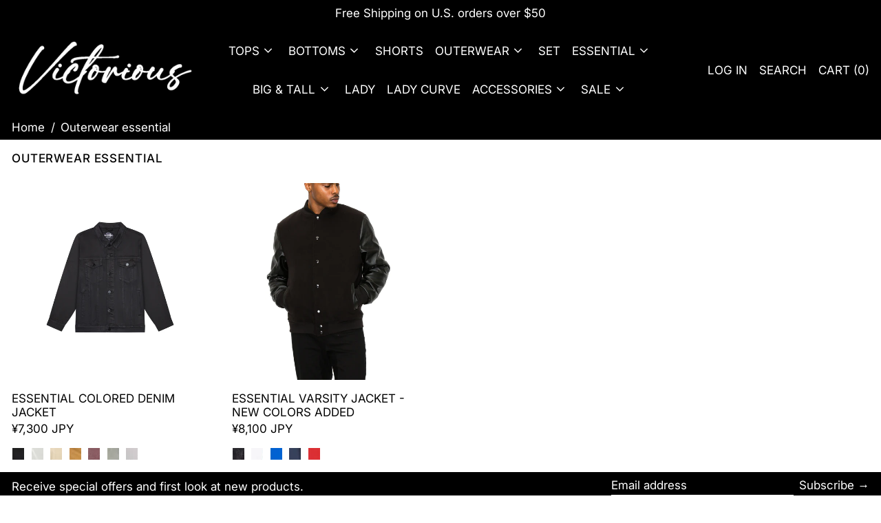

--- FILE ---
content_type: text/html; charset=utf-8
request_url: https://www.victorioususa.com/en-jp/collections/outerwear-essential
body_size: 28836
content:
<!doctype html>
<html class="no-js supports-no-cookies" lang="en">
<head>
<script>
window.KiwiSizing = window.KiwiSizing === undefined ? {} : window.KiwiSizing;
KiwiSizing.shop = "victorioususa.myshopify.com";


</script>
  <meta charset="utf-8">
  <meta http-equiv="X-UA-Compatible" content="IE=edge">
  <meta name="viewport" content="width=device-width,initial-scale=1">
  <meta name="theme-color" content="">
  <link rel="canonical" href="https://www.victorioususa.com/en-jp/collections/outerwear-essential">
  <link rel="preconnect" href="https://fonts.shopifycdn.com" crossorigin>
  <link rel="preconnect" href="https://cdn.shopify.com" crossorigin>
  <link rel="preconnect" href="https://fonts.shopify.com" crossorigin>
  <link rel="preconnect" href="https://monorail-edge.shopifysvc.com">
  
  
<link rel="shortcut icon" href="//www.victorioususa.com/cdn/shop/files/VICTORIOUSLOGO_97403b1c-3d65-41ea-97e1-50b004ad8c98_32x32.png?v=1686947722" type="image/png"><title>Outerwear essential
&ndash; VICTORIOUSUSA</title><script>
    document.documentElement.className = document.documentElement.className.replace('no-js', 'js');
  </script>

  <!-- Start IE11 compatibility -->
  <script>
    if (!!window.MSInputMethodContext && !!document.documentMode) {
      // CSSVar Polyfill
      document.write('<script src="https://cdn.jsdelivr.net/gh/nuxodin/ie11CustomProperties@4.1.0/ie11CustomProperties.min.js"><\x2fscript>');

      document.documentElement.className = document.documentElement.className.replace('js', 'no-js');

      document.addEventListener('DOMContentLoaded', function () {
        var elsToLazyload = document.querySelectorAll('.lazyload');
        for (var i = 0; i < elsToLazyload.length; i++) {
          var elToLazyLoad = elsToLazyload[i];
          elToLazyLoad.removeAttribute('src');
          var src = elToLazyLoad.getAttribute('data-src').replace('_{width}x.', '_600x.');
          elToLazyLoad.setAttribute('src', src);
          elToLazyLoad.classList.remove('lazyload');
          elToLazyLoad.classList.add('lazyloaded');
        }
      });
    }
  </script>
  <!-- End IE11 compatibility -->
  <style>:root {
    --base-font-size: 106.25%;
    --base-line-height: 1.2;

    --heading-font-stack: Inter, sans-serif;
    --heading-font-weight: 500;
    --heading-font-style: normal;
    --heading-line-height: 1;


    --body-font-stack: Inter, sans-serif;
    --body-font-weight: 400;
    --body-font-bold: FontDrop;
    --body-font-bold-italic: FontDrop;

    /*
    Primary color scheme
    */
    --color-primary-accent: rgb(3, 3, 3);
    --color-primary-text: rgb(3, 3, 3);
    --color-primary-text-rgb: 3, 3, 3;
    --color-primary-background: rgb(255, 255, 255);
    --color-primary-background-hex: #ffffff;
    --color-primary-meta: rgb(157, 157, 157);
    --color-primary-text--overlay: rgb(255, 255, 255);
    --color-primary-accent--overlay: rgb(255, 255, 255);
    --color-primary-text-placeholder: rgba(3, 3, 3, 0.1);
    --color-primary-background-0: rgba(255, 255, 255, 0);


    /*
    Secondary color scheme
    */
    --color-secondary-accent: rgb(157, 157, 157);
    --color-secondary-text: rgb(255, 255, 255);
    --color-secondary-background: rgb(0, 0, 0);
    --color-secondary-background-hex: #000000;
    --color-secondary-meta: rgb(157, 157, 157);
    --color-secondary-text--overlay: rgb(0, 0, 0);
    --color-secondary-accent--overlay: rgb(0, 0, 0);
    --color-secondary-text-placeholder: rgba(255, 255, 255, 0.1);
    --color-secondary-background-0: rgba(0, 0, 0, 0);

    /*
    Tertiary color scheme
    */
    --color-tertiary-accent: rgb(157, 157, 157);
    --color-tertiary-text: rgb(3, 3, 3);
    --color-tertiary-background: rgb(231, 230, 230);
    --color-tertiary-background-hex: #e7e6e6;
    --color-tertiary-meta: rgb(157, 157, 157);
    --color-tertiary-text--overlay: rgb(231, 230, 230);
    --color-tertiary-accent--overlay: rgb(0, 0, 0);
    --color-tertiary-text-placeholder: rgba(3, 3, 3, 0.1);
    --color-tertiary-background-0: rgba(231, 230, 230, 0);

    --white-text--overlay: rgb(3, 3, 3);
    --black-text--overlay: rgb(255, 255, 255);

    --color-border: rgb(231, 230, 230);
    --border-width: 0px;


    --text-width: 1px;
    --checkbox-width: 1px;


    --font-heading: Inter, sans-serif;
    --font-body: Inter, sans-serif;
    --font-body-weight: 400;
    --font-body-style: normal;
    --font-body-bold-weight: bold;

    --heading-letterspacing: 0.05em;
    --heading-capitalize: uppercase;
    --heading-decoration: none;

    --bopy-copy-transform: none;

    --wrapperWidth: 100vw;
    --gutter: 0px;
    --rowHeight: calc((var(--wrapperWidth) - (11 * var(--gutter))) / 12);

    --ratioA: 1;
    --ratioB: 1;

    --header-height: 66px;
    --add-to-cart-height: 44px;

    --spacing: 0.5rem;
    --spacing-double: 1rem;
    --spacing-half: 0.25rem;

    /*
    Buttons 
    */
    --button-text-transform: uppercase;
    --button-border-radius: 0;
    --button-border-color: var(--color-primary-text);
    --button-background-color: transparent;
    --button-text-color: var(--color-primary-text);
    --button-border-color-hover: var(--color-primary-accent);
    --button-background-color-hover: transparent;
    --button-text-color-hover: var(--color-primary-accent);


    /*
    SVG ico select
    */
    --icon-svg-select: url(//www.victorioususa.com/cdn/shop/t/58/assets/ico-select.svg?v=128124354853601741871761848082);
    --icon-svg-select-primary: url(//www.victorioususa.com/cdn/shop/t/58/assets/ico-select__primary.svg?v=64649021622037566091761848082);
    --icon-svg-select-secondary: url(//www.victorioususa.com/cdn/shop/t/58/assets/ico-select__secondary.svg?v=173726109861728258941762906871);
    --icon-svg-select-tertiary: url(//www.victorioususa.com/cdn/shop/t/58/assets/ico-select__tertiary.svg?v=64526164766875009681761848082);

  }

  [data-color-scheme="primary"] {
    --color-scheme-text: rgb(3, 3, 3);
    --color-scheme-background: rgb(255, 255, 255);
    --color-scheme-accent: rgb(3, 3, 3);
    --color-scheme-meta: rgb(157, 157, 157);
    --color-scheme-text--overlay: rgb(255, 255, 255);
    --color-scheme-accent--overlay: rgb(255, 255, 255);
    --color-scheme-text-placeholder: rgba(3, 3, 3, 0.1);
    --color-scheme-background-0: rgba(255, 255, 255, 0);
    --payment-terms-background-color: #ffffff;
  }
  [data-color-scheme="secondary"] {
    --color-scheme-text: rgb(255, 255, 255);
    --color-scheme-background: rgb(0, 0, 0);
    --color-scheme-accent: rgb(157, 157, 157);
    --color-scheme-meta: rgb(157, 157, 157);
    --color-scheme-text--overlay: rgb(0, 0, 0);
    --color-scheme-accent--overlay: rgb(0, 0, 0);
    --color-scheme-text-placeholder: rgba(255, 255, 255, 0.1);
    --color-scheme-background-0: rgba(0, 0, 0, 0);
    --payment-terms-background-color: #000000;
  }
  [data-color-scheme="tertiary"] {
    --color-scheme-text: rgb(3, 3, 3);
    --color-scheme-background: rgb(231, 230, 230);
    --color-scheme-accent: rgb(157, 157, 157);
    --color-scheme-meta: rgb(157, 157, 157);
    --color-scheme-text--overlay: rgb(231, 230, 230);
    --color-scheme-accent--overlay: rgb(0, 0, 0);
    --color-scheme-text-placeholder: rgba(3, 3, 3, 0.1);
    --color-scheme-background-0: rgba(231, 230, 230, 0);
    --payment-terms-background-color: #e7e6e6;
  }

  [data-color-scheme="white"] {
    --color-scheme-text: #ffffff;
    --color-scheme-accent: #ffffff;
    --color-scheme-text--overlay: rgb(3, 3, 3);
    --color-scheme-accent--overlay: rgb(3, 3, 3);
  }

  [data-color-scheme="black"] {
    --color-scheme-text: #000000;
    --color-scheme-accent: #000000;
    --color-scheme-text--overlay: rgb(255, 255, 255);
    --color-scheme-accent--overlay: rgb(255, 255, 255);
  }
</style>

  <style>
    @keyframes marquee {
      0% {
        transform: translateX(0);
        -webkit-transform: translateX(0);
      }
      100% {
        transform: translateX(-100%);
        -webkit-transform: translateX(-100%);
      }
    }
  </style>
  <style>#MainContent{opacity:0;visibility:hidden}[x-cloak]{display:none!important}.marquee-container{visibility:hidden}:root{tab-size:4}html{line-height:1.15;-webkit-text-size-adjust:100%}body{font-family:system-ui,-apple-system,Segoe UI,Roboto,Helvetica,Arial,sans-serif,Apple Color Emoji,Segoe UI Emoji;margin:0}hr{color:inherit;height:0}abbr[title]{-webkit-text-decoration:underline dotted;text-decoration:underline dotted}b,strong{font-weight:bolder}code,kbd,pre,samp{font-family:ui-monospace,SFMono-Regular,Consolas,Liberation Mono,Menlo,monospace;font-size:1em}small{font-size:80%}sub,sup{font-size:75%;line-height:0;position:relative;vertical-align:initial}sub{bottom:-.25em}sup{top:-.5em}table{border-color:inherit;text-indent:0}button,input,optgroup,select,textarea{font-family:inherit;font-size:100%;line-height:1.15;margin:0}button,select{text-transform:none}[type=button],[type=reset],[type=submit],button{-webkit-appearance:button}::-moz-focus-inner{border-style:none;padding:0}:-moz-focusring{outline:1px dotted ButtonText}:-moz-ui-invalid{box-shadow:none}legend{padding:0}progress{vertical-align:initial}::-webkit-inner-spin-button,::-webkit-outer-spin-button{height:auto}[type=search]{-webkit-appearance:textfield;outline-offset:-2px}::-webkit-search-decoration{-webkit-appearance:none}::-webkit-file-upload-button{-webkit-appearance:button;font:inherit}summary{display:list-item}blockquote,dd,dl,figure,h1,h2,h3,h4,h5,h6,hr,p,pre{margin:0}button{background-color:initial;background-image:none}button:focus{outline:1px dotted;outline:5px auto -webkit-focus-ring-color}fieldset,ol,ul{margin:0;padding:0}ol,ul{list-style:none}html{font-family:ui-sans-serif,system-ui,-apple-system,BlinkMacSystemFont,Segoe UI,Roboto,Helvetica Neue,Arial,Noto Sans,sans-serif,Apple Color Emoji,Segoe UI Emoji,Segoe UI Symbol,Noto Color Emoji;line-height:1.5}body{font-family:inherit;line-height:inherit}*,:after,:before{border:0 solid #e5e7eb;box-sizing:border-box}hr{border-top-width:1px}img{border-style:solid}textarea{resize:vertical}input::placeholder,textarea::placeholder{color:#9ca3af;opacity:1}[role=button],button{cursor:pointer}table{border-collapse:collapse}h1,h2,h3,h4,h5,h6{font-size:inherit;font-weight:inherit}a{color:inherit;text-decoration:inherit}button,input,optgroup,select,textarea{color:inherit;line-height:inherit;padding:0}code,kbd,pre,samp{font-family:ui-monospace,SFMono-Regular,Menlo,Monaco,Consolas,Liberation Mono,Courier New,monospace}audio,canvas,embed,iframe,img,object,svg,video{display:block;vertical-align:middle}img,video{height:auto;max-width:100%}.container{width:100%}@media (min-width:640px){.container{max-width:640px}}@media (min-width:768px){.container{max-width:768px}}@media (min-width:1024px){.container{max-width:1024px}}@media (min-width:1280px){.container{max-width:1280px}}@media (min-width:1536px){.container{max-width:1536px}}.bg-transparent{background-color:initial}.bg-scheme-background{background-color:var(--color-scheme-background)}.bg-scheme-accent{background-color:var(--color-scheme-accent)}.bg-border{background-color:var(--color-border)}.bg-gradient-to-r{background-image:linear-gradient(to right,var(--tw-gradient-stops))}.from-scheme-background-0{--tw-gradient-from:var(--color-scheme-background-0);--tw-gradient-stops:var(--tw-gradient-from),var(--tw-gradient-to,hsla(0,0%,100%,0))}.via-scheme-background{--tw-gradient-stops:var(--tw-gradient-from),var(--color-scheme-background),var(--tw-gradient-to,hsla(0,0%,100%,0))}.to-scheme-background{--tw-gradient-to:var(--color-scheme-background)}.border-scheme-text{border-color:var(--color-scheme-text)}.border-grid-color,.border-theme-color{border-color:var(--color-border)}.hover\:border-scheme-accent:hover{border-color:var(--color-scheme-accent)}.rounded-full{border-radius:9999px}.border-t-grid{border-top-width:var(--border-width)}.border-b-grid{border-bottom-width:var(--border-width)}.border-b-text{border-bottom-width:var(--text-width)}.block{display:block}.inline-block{display:inline-block}.flex{display:flex}.inline-flex{display:inline-flex}.hidden{display:none}.flex-col{flex-direction:column}.flex-wrap{flex-wrap:wrap}.items-center{align-items:center}.items-stretch{align-items:stretch}.self-stretch{align-self:stretch}.justify-start{justify-content:flex-start}.justify-end{justify-content:flex-end}.justify-center{justify-content:center}.justify-between{justify-content:space-between}.flex-grow{flex-grow:1}.h-2{height:.5rem}.h-5{height:1.25rem}.h-full{height:100%}.text-sm{font-size:.8rem}.text-base,.text-sm{line-height:var(--base-line-height)}.text-base{font-size:1rem}.text-lg{font-size:1.25rem}.text-lg,.text-xl{line-height:var(--base-line-height)}.text-xl{font-size:1.563rem}.m-auto{margin:auto}.mx-2{margin-left:.5rem;margin-right:.5rem}.my-auto{margin-bottom:auto;margin-top:auto}.mr-1{margin-right:.25rem}.mt-2{margin-top:.5rem}.mb-2{margin-bottom:.5rem}.ml-2{margin-left:.5rem}.mt-4{margin-top:1rem}.mr-4{margin-right:1rem}.ml-4{margin-left:1rem}.mr-6{margin-right:1.5rem}.ml-16{margin-left:4rem}.ml-auto{margin-left:auto}.-ml-4{margin-left:-1rem}.-ml-16{margin-left:-4rem}.opacity-0{opacity:0}.opacity-100{opacity:1}.overflow-x-auto{overflow-x:auto}.p-1{padding:.25rem}.py-1{padding-bottom:.25rem;padding-top:.25rem}.py-2{padding-bottom:.5rem;padding-top:.5rem}.py-4{padding-bottom:1rem;padding-top:1rem}.px-8{padding-left:2rem;padding-right:2rem}.py-theme{padding-bottom:var(--spacing);padding-top:var(--spacing)}.py-theme-half{padding-bottom:var(--spacing-half);padding-top:var(--spacing-half)}.pr-1{padding-right:.25rem}.pb-1{padding-bottom:.25rem}.pt-8{padding-top:2rem}.pointer-events-none{pointer-events:none}.static{position:static}.fixed{position:fixed}.absolute{position:absolute}.relative{position:relative}.top-0{top:0}.right-0{right:0}.bottom-0{bottom:0}.left-0{left:0}.top-1{top:.25rem}.top-2{top:.5rem}.right-2{right:.5rem}.-bottom-2{bottom:-.5rem}.left-1\/2{left:50%}*{--tw-shadow:0 0 transparent;--tw-ring-inset:var(--tw-empty,/*!*/ /*!*/);--tw-ring-offset-width:0px;--tw-ring-offset-color:#fff;--tw-ring-color:rgba(59,130,246,0.5);--tw-ring-offset-shadow:0 0 transparent;--tw-ring-shadow:0 0 transparent}.fill-current{fill:currentColor}.text-left{text-align:left}.text-center{text-align:center}.text-right{text-align:right}.text-scheme-text{color:var(--color-scheme-text)}.hover\:text-scheme-accent:hover,.text-scheme-accent{color:var(--color-scheme-accent)}.italic{font-style:italic}.uppercase{text-transform:uppercase}.oldstyle-nums{--tw-ordinal:var(--tw-empty,/*!*/ /*!*/);--tw-slashed-zero:var(--tw-empty,/*!*/ /*!*/);--tw-numeric-figure:var(--tw-empty,/*!*/ /*!*/);--tw-numeric-spacing:var(--tw-empty,/*!*/ /*!*/);--tw-numeric-fraction:var(--tw-empty,/*!*/ /*!*/);--tw-numeric-figure:oldstyle-nums;font-variant-numeric:var(--tw-ordinal) var(--tw-slashed-zero) var(--tw-numeric-figure) var(--tw-numeric-spacing) var(--tw-numeric-fraction)}.align-top{vertical-align:top}.align-middle{vertical-align:middle}.whitespace-nowrap{white-space:nowrap}.break-all{word-break:break-all}.w-2{width:.5rem}.w-5{width:1.25rem}.w-8{width:2rem}.w-theme-width{width:var(--border-width)}.w-1\/3{width:33.333333%}.w-full{width:100%}.z-10{z-index:10}.z-20{z-index:20}.z-50{z-index:50}.z-60{z-index:60}.z-70{z-index:70}.transform{--tw-translate-x:0;--tw-translate-y:0;--tw-rotate:0;--tw-skew-x:0;--tw-skew-y:0;--tw-scale-x:1;--tw-scale-y:1;transform:translateX(var(--tw-translate-x)) translateY(var(--tw-translate-y)) rotate(var(--tw-rotate)) skewX(var(--tw-skew-x)) skewY(var(--tw-skew-y)) scaleX(var(--tw-scale-x)) scaleY(var(--tw-scale-y))}.origin-center{transform-origin:center}.rotate-180{--tw-rotate:180deg}.-translate-x-1\/2{--tw-translate-x:-50%}.translate-y-full{--tw-translate-y:100%}.translate-y-0-important{--tw-translate-y:0px!important}.transition{transition-duration:.15s;transition-property:background-color,border-color,color,fill,stroke,opacity,box-shadow,transform;transition-timing-function:cubic-bezier(.4,0,.2,1)}.transition-transform{transition-duration:.15s;transition-property:transform;transition-timing-function:cubic-bezier(.4,0,.2,1)}.duration-200{transition-duration:.2s}.duration-300{transition-duration:.3s}html{background-color:var(--color-primary-background);color:var(--color-primary-text);font-size:var(--base-font-size);line-height:var(--base-line-height)}body{-webkit-font-smoothing:antialiased;-moz-osx-font-smoothing:grayscale;font-family:var(--body-font-stack);font-style:var(--body-font-style);font-weight:var(--body-font-weight);-webkit-text-size-adjust:100%;text-transform:var(--bopy-copy-transform)}.font-heading{font-family:var(--heading-font-stack);font-style:var(--heading-font-style);font-weight:var(--heading-font-weight);letter-spacing:var(--heading-letterspacing);-webkit-text-decoration:var(--heading-decoration);text-decoration:var(--heading-decoration);text-transform:var(--heading-capitalize)}.font-body{font-family:var(--body-font-stack);font-style:var(--body-font-style);font-weight:var(--body-font-weight);letter-spacing:0;text-decoration:none;text-transform:var(--body-font-style);text-transform:var(--bopy-copy-transform)}.font-body.uppercase,.font-heading.uppercase{text-transform:uppercase}.responsive-image-wrapper:before{content:"";display:block}.responsive-image{opacity:0}.responsive-image.lazyloaded{opacity:1}.responsive-image-placeholder{opacity:.05}.responsive-image.lazyloaded+.responsive-image-placeholder{opacity:0}[data-color-scheme=primary] .responsive-image-placeholder,[data-color-scheme=secondary] .responsive-image-placeholder,[data-color-scheme=tertiary] .responsive-image-placeholder{background-color:var(--color-scheme-text)}.no-js .responsive-image-placeholder{display:none}.visually-hidden{clip:rect(0 0 0 0);border:0;height:1px;margin:-1px;overflow:hidden;padding:0;position:absolute!important;width:1px}svg{height:100%;width:100%}.skip-link{background-color:var(--color-primary-background);color:var(--color-primary-text);left:0;opacity:0;padding:1rem;pointer-events:none;position:absolute;top:0;z-index:50}.skip-link:focus{opacity:1;pointer-events:auto}.no-js:not(html){display:none}.no-js .no-js:not(html){display:block}.supports-no-cookies:not(html),[hidden],[x-cloak],html.no-js .js-enabled{display:none}.supports-no-cookies .supports-no-cookies:not(html){display:block}.section-x-padding{padding-left:.5rem;padding-right:.5rem}@media (min-width:1024px){.section-x-padding{padding-left:1rem;padding-right:1rem}}#MainContent .shopify-section:first-of-type section{margin-top:calc(var(--border-width)*-1)}#MainContent .shopify-section.has-full-screen-setting:first-of-type section .h-screen-header{height:calc(100vh - var(--header-height, 0px))}@media(max-width:1023px){#MainContent .shopify-section.has-full-screen-setting:first-of-type section .background-video-wrapper--full-screen{padding-bottom:calc(100vh - var(--header-height, 0px))}}@media(min-width:1024px){#MainContent .shopify-section.has-full-screen-setting:first-of-type section .lg\:background-video-wrapper--full-screen{padding-bottom:calc(100vh - var(--header-height, 0px))}}select{background-image:var(--icon-svg-select);background-position:100%;background-repeat:no-repeat;background-size:1em 1em}input[type=email],input[type=password],input[type=text]{-webkit-appearance:none;border-radius:0}[data-color-scheme=primary].select.text-scheme-text,[data-color-scheme=primary] select.text-scheme-text{background-image:var(--icon-svg-select-primary)}[data-color-scheme=secondary] select.text-scheme-text{background-image:var(--icon-svg-select-secondary)}[data-color-scheme=tertiary] select.text-scheme-text{background-image:var(--icon-svg-select-tertiary)}button{border-radius:0}.button{background-color:var(--button-background-color);border-color:var(--button-border-color);border-radius:var(--button-border-radius);border-width:var(--text-width);color:var(--button-text-color);cursor:pointer;padding:.5rem 2rem;text-transform:var(--button-text-transform)}.button:hover{background-color:var(--button-background-color-hover);border-color:var(--button-border-color-hover);color:var(--button-text-color-hover)}.show-button-arrows .button:after{content:"  →"}.button span,.button svg,button span,button svg{pointer-events:none}@media(prefers-reduced-motion:reduce){.marquee-container{display:block;padding-left:.5rem;padding-right:.5rem;text-align:center;white-space:normal}@media (min-width:1024px){.marquee-container{padding-left:1rem;padding-right:1rem}}.marquee span{display:none}.marquee span:first-child{display:inline}}.marquee-container{visibility:visible}.rte>:not([hidden])~:not([hidden]){--tw-space-y-reverse:0;margin-bottom:calc(1rem*var(--tw-space-y-reverse));margin-top:calc(1rem*(1 - var(--tw-space-y-reverse)))}.rte{line-height:var(--base-line-height)}.rte img{height:auto;max-width:100%;width:100%}.rte ol,.rte ul{margin-left:var(--spacing)}.rte ol>:not([hidden])~:not([hidden]),.rte ul>:not([hidden])~:not([hidden]){--tw-space-y-reverse:0;margin-bottom:calc(.5rem*var(--tw-space-y-reverse));margin-top:calc(.5rem*(1 - var(--tw-space-y-reverse)))}.rte ul{list-style-type:disc}.rte ol{list-style:decimal}.rte h1{font-size:1.953rem;line-height:var(--base-line-height)}@media (min-width:1024px){.rte h1{font-size:3.815rem;line-height:1}}.rte h2{font-size:1.953rem;line-height:var(--base-line-height)}@media (min-width:1024px){.rte h2{font-size:2.441rem;line-height:calc(var(--base-line-height)*.9)}}.rte h1,.rte h2{font-family:var(--heading-font-stack);font-style:var(--heading-font-style);font-weight:var(--heading-font-weight);letter-spacing:var(--heading-letterspacing);-webkit-text-decoration:var(--heading-decoration);text-decoration:var(--heading-decoration);text-transform:var(--heading-capitalize)}.rte a{text-decoration:underline}[data-color-scheme=primary].text-scheme-text.rte a:hover,[data-color-scheme=primary].text-scheme-text .rte a:hover,[data-color-scheme=primary] .text-scheme-text.rte a:hover,[data-color-scheme=secondary].text-scheme-text.rte a:hover,[data-color-scheme=secondary].text-scheme-text .rte a:hover,[data-color-scheme=secondary] .text-scheme-text.rte a:hover,[data-color-scheme=tertiary].text-scheme-text.rte a:hover,[data-color-scheme=tertiary].text-scheme-text .rte a:hover,[data-color-scheme=tertiary] .text-scheme-text.rte a:hover{color:var(--color-scheme-accent);-webkit-text-decoration-color:var(--color-scheme-accent);text-decoration-color:var(--color-scheme-accent)}.svg-scale svg{height:1em;width:1em}.svg-scale-height svg{height:.8em;width:auto}[data-color-scheme=header].bg-scheme-background :focus,[data-color-scheme=header] .bg-scheme-background :focus,[data-color-scheme=primary].bg-scheme-background :focus,[data-color-scheme=primary] .bg-scheme-background :focus,[data-color-scheme=secondary].bg-scheme-background :focus,[data-color-scheme=secondary] .bg-scheme-background :focus,[data-color-scheme=tertiary].bg-scheme-background :focus,[data-color-scheme=tertiary] .bg-scheme-background :focus{outline-color:var(--color-scheme-accent);outline-offset:.25rem;outline-style:solid;outline-width:var(--text-width)}@media (min-width:640px){.sm\:oldstyle-nums{--tw-ordinal:var(--tw-empty,/*!*/ /*!*/);--tw-slashed-zero:var(--tw-empty,/*!*/ /*!*/);--tw-numeric-figure:var(--tw-empty,/*!*/ /*!*/);--tw-numeric-spacing:var(--tw-empty,/*!*/ /*!*/);--tw-numeric-fraction:var(--tw-empty,/*!*/ /*!*/);--tw-numeric-figure:oldstyle-nums;font-variant-numeric:var(--tw-ordinal) var(--tw-slashed-zero) var(--tw-numeric-figure) var(--tw-numeric-spacing) var(--tw-numeric-fraction)}}@media (min-width:768px){.md\:oldstyle-nums{--tw-ordinal:var(--tw-empty,/*!*/ /*!*/);--tw-slashed-zero:var(--tw-empty,/*!*/ /*!*/);--tw-numeric-figure:var(--tw-empty,/*!*/ /*!*/);--tw-numeric-spacing:var(--tw-empty,/*!*/ /*!*/);--tw-numeric-fraction:var(--tw-empty,/*!*/ /*!*/);--tw-numeric-figure:oldstyle-nums;font-variant-numeric:var(--tw-ordinal) var(--tw-slashed-zero) var(--tw-numeric-figure) var(--tw-numeric-spacing) var(--tw-numeric-fraction)}}@media (min-width:1024px){.lg\:block{display:block}.lg\:flex{display:flex}.lg\:hidden{display:none}.lg\:flex-wrap{flex-wrap:wrap}.lg\:mt-0{margin-top:0}.lg\:ml-2{margin-left:.5rem}.lg\:ml-4{margin-left:1rem}.lg\:pt-0{padding-top:0}.lg\:relative{position:relative}.lg\:text-left{text-align:left}.lg\:text-center{text-align:center}.lg\:text-right{text-align:right}.lg\:oldstyle-nums{--tw-ordinal:var(--tw-empty,/*!*/ /*!*/);--tw-slashed-zero:var(--tw-empty,/*!*/ /*!*/);--tw-numeric-figure:var(--tw-empty,/*!*/ /*!*/);--tw-numeric-spacing:var(--tw-empty,/*!*/ /*!*/);--tw-numeric-fraction:var(--tw-empty,/*!*/ /*!*/);--tw-numeric-figure:oldstyle-nums;font-variant-numeric:var(--tw-ordinal) var(--tw-slashed-zero) var(--tw-numeric-figure) var(--tw-numeric-spacing) var(--tw-numeric-fraction)}.lg\:w-1\/3{width:33.333333%}.lg\:w-2\/3{width:66.666667%}.lg\:w-3\/4{width:75%}}@media (min-width:1280px){.xl\:oldstyle-nums{--tw-ordinal:var(--tw-empty,/*!*/ /*!*/);--tw-slashed-zero:var(--tw-empty,/*!*/ /*!*/);--tw-numeric-figure:var(--tw-empty,/*!*/ /*!*/);--tw-numeric-spacing:var(--tw-empty,/*!*/ /*!*/);--tw-numeric-fraction:var(--tw-empty,/*!*/ /*!*/);--tw-numeric-figure:oldstyle-nums;font-variant-numeric:var(--tw-ordinal) var(--tw-slashed-zero) var(--tw-numeric-figure) var(--tw-numeric-spacing) var(--tw-numeric-fraction)}}@media (min-width:1536px){.\32xl\:oldstyle-nums{--tw-ordinal:var(--tw-empty,/*!*/ /*!*/);--tw-slashed-zero:var(--tw-empty,/*!*/ /*!*/);--tw-numeric-figure:var(--tw-empty,/*!*/ /*!*/);--tw-numeric-spacing:var(--tw-empty,/*!*/ /*!*/);--tw-numeric-fraction:var(--tw-empty,/*!*/ /*!*/);--tw-numeric-figure:oldstyle-nums;font-variant-numeric:var(--tw-ordinal) var(--tw-slashed-zero) var(--tw-numeric-figure) var(--tw-numeric-spacing) var(--tw-numeric-fraction)}}
</style>
  


<meta property="og:site_name" content="VICTORIOUSUSA">
<meta property="og:url" content="https://www.victorioususa.com/en-jp/collections/outerwear-essential">
<meta property="og:title" content="Outerwear essential">
<meta property="og:type" content="product.group">
<meta property="og:description" content="Victorious is premium streetwear brand at affordable price. Our products are denim jeans, jackets, tops, pants, tracksuits and more."><meta property="og:image" content="http://www.victorioususa.com/cdn/shop/files/VICTORIOUS_24202e5d-cf89-4807-96be-aebdb1b5c6bf.png?v=1742927120">
  <meta property="og:image:secure_url" content="https://www.victorioususa.com/cdn/shop/files/VICTORIOUS_24202e5d-cf89-4807-96be-aebdb1b5c6bf.png?v=1742927120">
  <meta property="og:image:width" content="1200">
  <meta property="og:image:height" content="628">


<meta name="twitter:card" content="summary_large_image">
<meta name="twitter:title" content="Outerwear essential">
<meta name="twitter:description" content="Victorious is premium streetwear brand at affordable price. Our products are denim jeans, jackets, tops, pants, tracksuits and more.">

  

<script>
function onLoadStylesheet() {
          var url = "//www.victorioususa.com/cdn/shop/t/58/assets/theme.min.css?v=92227547323163307551762562944";
          var link = document.querySelector('link[href="' + url + '"]');
          link.loaded = true;
          link.dispatchEvent(new CustomEvent('stylesLoaded'));
        }
        window.theme_stylesheet = '//www.victorioususa.com/cdn/shop/t/58/assets/theme.min.css?v=92227547323163307551762562944';
</script>
<link rel="stylesheet" href="//www.victorioususa.com/cdn/shop/t/58/assets/theme.min.css?v=92227547323163307551762562944" media="print" onload="this.media='all';onLoadStylesheet();">
<noscript><link rel="stylesheet" href="//www.victorioususa.com/cdn/shop/t/58/assets/theme.min.css?v=92227547323163307551762562944"></noscript>


  

  <style>
    @font-face {
  font-family: Inter;
  font-weight: 500;
  font-style: normal;
  font-display: swap;
  src: url("//www.victorioususa.com/cdn/fonts/inter/inter_n5.d7101d5e168594dd06f56f290dd759fba5431d97.woff2") format("woff2"),
       url("//www.victorioususa.com/cdn/fonts/inter/inter_n5.5332a76bbd27da00474c136abb1ca3cbbf259068.woff") format("woff");
}

    @font-face {
  font-family: Inter;
  font-weight: 400;
  font-style: normal;
  font-display: swap;
  src: url("//www.victorioususa.com/cdn/fonts/inter/inter_n4.b2a3f24c19b4de56e8871f609e73ca7f6d2e2bb9.woff2") format("woff2"),
       url("//www.victorioususa.com/cdn/fonts/inter/inter_n4.af8052d517e0c9ffac7b814872cecc27ae1fa132.woff") format("woff");
}

    @font-face {
  font-family: Inter;
  font-weight: 700;
  font-style: normal;
  font-display: swap;
  src: url("//www.victorioususa.com/cdn/fonts/inter/inter_n7.02711e6b374660cfc7915d1afc1c204e633421e4.woff2") format("woff2"),
       url("//www.victorioususa.com/cdn/fonts/inter/inter_n7.6dab87426f6b8813070abd79972ceaf2f8d3b012.woff") format("woff");
}

    @font-face {
  font-family: Inter;
  font-weight: 700;
  font-style: normal;
  font-display: swap;
  src: url("//www.victorioususa.com/cdn/fonts/inter/inter_n7.02711e6b374660cfc7915d1afc1c204e633421e4.woff2") format("woff2"),
       url("//www.victorioususa.com/cdn/fonts/inter/inter_n7.6dab87426f6b8813070abd79972ceaf2f8d3b012.woff") format("woff");
}

    @font-face {
  font-family: Inter;
  font-weight: 400;
  font-style: italic;
  font-display: swap;
  src: url("//www.victorioususa.com/cdn/fonts/inter/inter_i4.feae1981dda792ab80d117249d9c7e0f1017e5b3.woff2") format("woff2"),
       url("//www.victorioususa.com/cdn/fonts/inter/inter_i4.62773b7113d5e5f02c71486623cf828884c85c6e.woff") format("woff");
}

    @font-face {
  font-family: Inter;
  font-weight: 700;
  font-style: italic;
  font-display: swap;
  src: url("//www.victorioususa.com/cdn/fonts/inter/inter_i7.b377bcd4cc0f160622a22d638ae7e2cd9b86ea4c.woff2") format("woff2"),
       url("//www.victorioususa.com/cdn/fonts/inter/inter_i7.7c69a6a34e3bb44fcf6f975857e13b9a9b25beb4.woff") format("woff");
}

  </style>

  
<script>
window.baseAssetsUrl = '//www.victorioususa.com/cdn/shop/t/58/';
</script>
<script type="module" src="//www.victorioususa.com/cdn/shop/t/58/assets/theme.min.js?v=178014154017792133511761848082" defer="defer"></script>

  <script>window.performance && window.performance.mark && window.performance.mark('shopify.content_for_header.start');</script><meta name="google-site-verification" content="LY5UqpnX0iz0I7_gdMCwaOvAJzfkuT2PVsWm-rm3QlM">
<meta name="facebook-domain-verification" content="szau1pfi8vlrz8d3ui7x0mfszmhhl2">
<meta name="facebook-domain-verification" content="g09jiq1pu48jyu5yqr4zisfiospfo0">
<meta id="shopify-digital-wallet" name="shopify-digital-wallet" content="/8055816289/digital_wallets/dialog">
<meta name="shopify-checkout-api-token" content="9b371bfef6e70426babf1b2946238cd1">
<meta id="in-context-paypal-metadata" data-shop-id="8055816289" data-venmo-supported="true" data-environment="production" data-locale="en_US" data-paypal-v4="true" data-currency="JPY">
<link rel="alternate" type="application/atom+xml" title="Feed" href="/en-jp/collections/outerwear-essential.atom" />
<link rel="alternate" hreflang="x-default" href="https://www.victorioususa.com/collections/outerwear-essential">
<link rel="alternate" hreflang="en" href="https://www.victorioususa.com/collections/outerwear-essential">
<link rel="alternate" hreflang="en-CA" href="https://www.victorioususa.com/en-ca/collections/outerwear-essential">
<link rel="alternate" hreflang="en-AU" href="https://www.victorioususa.com/en-au/collections/outerwear-essential">
<link rel="alternate" hreflang="en-GB" href="https://www.victorioususa.com/en-gb/collections/outerwear-essential">
<link rel="alternate" hreflang="en-JP" href="https://www.victorioususa.com/en-jp/collections/outerwear-essential">
<link rel="alternate" type="application/json+oembed" href="https://www.victorioususa.com/en-jp/collections/outerwear-essential.oembed">
<script async="async" src="/checkouts/internal/preloads.js?locale=en-JP"></script>
<link rel="preconnect" href="https://shop.app" crossorigin="anonymous">
<script async="async" src="https://shop.app/checkouts/internal/preloads.js?locale=en-JP&shop_id=8055816289" crossorigin="anonymous"></script>
<script id="apple-pay-shop-capabilities" type="application/json">{"shopId":8055816289,"countryCode":"US","currencyCode":"JPY","merchantCapabilities":["supports3DS"],"merchantId":"gid:\/\/shopify\/Shop\/8055816289","merchantName":"VICTORIOUSUSA","requiredBillingContactFields":["postalAddress","email"],"requiredShippingContactFields":["postalAddress","email"],"shippingType":"shipping","supportedNetworks":["visa","masterCard","amex","discover","elo","jcb"],"total":{"type":"pending","label":"VICTORIOUSUSA","amount":"1.00"},"shopifyPaymentsEnabled":true,"supportsSubscriptions":true}</script>
<script id="shopify-features" type="application/json">{"accessToken":"9b371bfef6e70426babf1b2946238cd1","betas":["rich-media-storefront-analytics"],"domain":"www.victorioususa.com","predictiveSearch":true,"shopId":8055816289,"locale":"en"}</script>
<script>var Shopify = Shopify || {};
Shopify.shop = "victorioususa.myshopify.com";
Shopify.locale = "en";
Shopify.currency = {"active":"JPY","rate":"160.476575"};
Shopify.country = "JP";
Shopify.theme = {"name":"bar \u0026 footer changed to blk (11.04.25)","id":155961753825,"schema_name":"Baseline","schema_version":"2.6.1","theme_store_id":910,"role":"main"};
Shopify.theme.handle = "null";
Shopify.theme.style = {"id":null,"handle":null};
Shopify.cdnHost = "www.victorioususa.com/cdn";
Shopify.routes = Shopify.routes || {};
Shopify.routes.root = "/en-jp/";</script>
<script type="module">!function(o){(o.Shopify=o.Shopify||{}).modules=!0}(window);</script>
<script>!function(o){function n(){var o=[];function n(){o.push(Array.prototype.slice.apply(arguments))}return n.q=o,n}var t=o.Shopify=o.Shopify||{};t.loadFeatures=n(),t.autoloadFeatures=n()}(window);</script>
<script>
  window.ShopifyPay = window.ShopifyPay || {};
  window.ShopifyPay.apiHost = "shop.app\/pay";
  window.ShopifyPay.redirectState = null;
</script>
<script id="shop-js-analytics" type="application/json">{"pageType":"collection"}</script>
<script defer="defer" async type="module" src="//www.victorioususa.com/cdn/shopifycloud/shop-js/modules/v2/client.init-shop-cart-sync_C5BV16lS.en.esm.js"></script>
<script defer="defer" async type="module" src="//www.victorioususa.com/cdn/shopifycloud/shop-js/modules/v2/chunk.common_CygWptCX.esm.js"></script>
<script type="module">
  await import("//www.victorioususa.com/cdn/shopifycloud/shop-js/modules/v2/client.init-shop-cart-sync_C5BV16lS.en.esm.js");
await import("//www.victorioususa.com/cdn/shopifycloud/shop-js/modules/v2/chunk.common_CygWptCX.esm.js");

  window.Shopify.SignInWithShop?.initShopCartSync?.({"fedCMEnabled":true,"windoidEnabled":true});

</script>
<script>
  window.Shopify = window.Shopify || {};
  if (!window.Shopify.featureAssets) window.Shopify.featureAssets = {};
  window.Shopify.featureAssets['shop-js'] = {"shop-cart-sync":["modules/v2/client.shop-cart-sync_ZFArdW7E.en.esm.js","modules/v2/chunk.common_CygWptCX.esm.js"],"init-fed-cm":["modules/v2/client.init-fed-cm_CmiC4vf6.en.esm.js","modules/v2/chunk.common_CygWptCX.esm.js"],"shop-button":["modules/v2/client.shop-button_tlx5R9nI.en.esm.js","modules/v2/chunk.common_CygWptCX.esm.js"],"shop-cash-offers":["modules/v2/client.shop-cash-offers_DOA2yAJr.en.esm.js","modules/v2/chunk.common_CygWptCX.esm.js","modules/v2/chunk.modal_D71HUcav.esm.js"],"init-windoid":["modules/v2/client.init-windoid_sURxWdc1.en.esm.js","modules/v2/chunk.common_CygWptCX.esm.js"],"shop-toast-manager":["modules/v2/client.shop-toast-manager_ClPi3nE9.en.esm.js","modules/v2/chunk.common_CygWptCX.esm.js"],"init-shop-email-lookup-coordinator":["modules/v2/client.init-shop-email-lookup-coordinator_B8hsDcYM.en.esm.js","modules/v2/chunk.common_CygWptCX.esm.js"],"init-shop-cart-sync":["modules/v2/client.init-shop-cart-sync_C5BV16lS.en.esm.js","modules/v2/chunk.common_CygWptCX.esm.js"],"avatar":["modules/v2/client.avatar_BTnouDA3.en.esm.js"],"pay-button":["modules/v2/client.pay-button_FdsNuTd3.en.esm.js","modules/v2/chunk.common_CygWptCX.esm.js"],"init-customer-accounts":["modules/v2/client.init-customer-accounts_DxDtT_ad.en.esm.js","modules/v2/client.shop-login-button_C5VAVYt1.en.esm.js","modules/v2/chunk.common_CygWptCX.esm.js","modules/v2/chunk.modal_D71HUcav.esm.js"],"init-shop-for-new-customer-accounts":["modules/v2/client.init-shop-for-new-customer-accounts_ChsxoAhi.en.esm.js","modules/v2/client.shop-login-button_C5VAVYt1.en.esm.js","modules/v2/chunk.common_CygWptCX.esm.js","modules/v2/chunk.modal_D71HUcav.esm.js"],"shop-login-button":["modules/v2/client.shop-login-button_C5VAVYt1.en.esm.js","modules/v2/chunk.common_CygWptCX.esm.js","modules/v2/chunk.modal_D71HUcav.esm.js"],"init-customer-accounts-sign-up":["modules/v2/client.init-customer-accounts-sign-up_CPSyQ0Tj.en.esm.js","modules/v2/client.shop-login-button_C5VAVYt1.en.esm.js","modules/v2/chunk.common_CygWptCX.esm.js","modules/v2/chunk.modal_D71HUcav.esm.js"],"shop-follow-button":["modules/v2/client.shop-follow-button_Cva4Ekp9.en.esm.js","modules/v2/chunk.common_CygWptCX.esm.js","modules/v2/chunk.modal_D71HUcav.esm.js"],"checkout-modal":["modules/v2/client.checkout-modal_BPM8l0SH.en.esm.js","modules/v2/chunk.common_CygWptCX.esm.js","modules/v2/chunk.modal_D71HUcav.esm.js"],"lead-capture":["modules/v2/client.lead-capture_Bi8yE_yS.en.esm.js","modules/v2/chunk.common_CygWptCX.esm.js","modules/v2/chunk.modal_D71HUcav.esm.js"],"shop-login":["modules/v2/client.shop-login_D6lNrXab.en.esm.js","modules/v2/chunk.common_CygWptCX.esm.js","modules/v2/chunk.modal_D71HUcav.esm.js"],"payment-terms":["modules/v2/client.payment-terms_CZxnsJam.en.esm.js","modules/v2/chunk.common_CygWptCX.esm.js","modules/v2/chunk.modal_D71HUcav.esm.js"]};
</script>
<script>(function() {
  var isLoaded = false;
  function asyncLoad() {
    if (isLoaded) return;
    isLoaded = true;
    var urls = ["https:\/\/fastcheckout.sweetecom.com\/static\/js\/loader.js?shop=victorioususa.myshopify.com","https:\/\/www.improvedcontactform.com\/icf.js?shop=victorioususa.myshopify.com","https:\/\/d3hw6dc1ow8pp2.cloudfront.net\/reviewsWidget.min.js?shop=victorioususa.myshopify.com","https:\/\/cdn.getcarro.com\/script-tags\/all\/050820094100.js?shop=victorioususa.myshopify.com","https:\/\/load.csell.co\/assets\/js\/cross-sell.js?shop=victorioususa.myshopify.com","https:\/\/load.csell.co\/assets\/v2\/js\/core\/xsell.js?shop=victorioususa.myshopify.com","https:\/\/app.kiwisizing.com\/web\/js\/dist\/kiwiSizing\/plugin\/SizingPlugin.prod.js?v=330\u0026shop=victorioususa.myshopify.com","https:\/\/cdn.shopify.com\/s\/files\/1\/0080\/5581\/6289\/t\/31\/assets\/subscribe-it.js?v=1667240249\u0026shop=victorioususa.myshopify.com","https:\/\/static.klaviyo.com\/onsite\/js\/klaviyo.js?company_id=WH8Guk\u0026shop=victorioususa.myshopify.com"];
    for (var i = 0; i < urls.length; i++) {
      var s = document.createElement('script');
      s.type = 'text/javascript';
      s.async = true;
      s.src = urls[i];
      var x = document.getElementsByTagName('script')[0];
      x.parentNode.insertBefore(s, x);
    }
  };
  if(window.attachEvent) {
    window.attachEvent('onload', asyncLoad);
  } else {
    window.addEventListener('load', asyncLoad, false);
  }
})();</script>
<script id="__st">var __st={"a":8055816289,"offset":-28800,"reqid":"8ec4e025-8f7a-4497-a9d9-4c55c2e678c5-1768715268","pageurl":"www.victorioususa.com\/en-jp\/collections\/outerwear-essential","u":"5edb0e7c90dd","p":"collection","rtyp":"collection","rid":416834781409};</script>
<script>window.ShopifyPaypalV4VisibilityTracking = true;</script>
<script id="captcha-bootstrap">!function(){'use strict';const t='contact',e='account',n='new_comment',o=[[t,t],['blogs',n],['comments',n],[t,'customer']],c=[[e,'customer_login'],[e,'guest_login'],[e,'recover_customer_password'],[e,'create_customer']],r=t=>t.map((([t,e])=>`form[action*='/${t}']:not([data-nocaptcha='true']) input[name='form_type'][value='${e}']`)).join(','),a=t=>()=>t?[...document.querySelectorAll(t)].map((t=>t.form)):[];function s(){const t=[...o],e=r(t);return a(e)}const i='password',u='form_key',d=['recaptcha-v3-token','g-recaptcha-response','h-captcha-response',i],f=()=>{try{return window.sessionStorage}catch{return}},m='__shopify_v',_=t=>t.elements[u];function p(t,e,n=!1){try{const o=window.sessionStorage,c=JSON.parse(o.getItem(e)),{data:r}=function(t){const{data:e,action:n}=t;return t[m]||n?{data:e,action:n}:{data:t,action:n}}(c);for(const[e,n]of Object.entries(r))t.elements[e]&&(t.elements[e].value=n);n&&o.removeItem(e)}catch(o){console.error('form repopulation failed',{error:o})}}const l='form_type',E='cptcha';function T(t){t.dataset[E]=!0}const w=window,h=w.document,L='Shopify',v='ce_forms',y='captcha';let A=!1;((t,e)=>{const n=(g='f06e6c50-85a8-45c8-87d0-21a2b65856fe',I='https://cdn.shopify.com/shopifycloud/storefront-forms-hcaptcha/ce_storefront_forms_captcha_hcaptcha.v1.5.2.iife.js',D={infoText:'Protected by hCaptcha',privacyText:'Privacy',termsText:'Terms'},(t,e,n)=>{const o=w[L][v],c=o.bindForm;if(c)return c(t,g,e,D).then(n);var r;o.q.push([[t,g,e,D],n]),r=I,A||(h.body.append(Object.assign(h.createElement('script'),{id:'captcha-provider',async:!0,src:r})),A=!0)});var g,I,D;w[L]=w[L]||{},w[L][v]=w[L][v]||{},w[L][v].q=[],w[L][y]=w[L][y]||{},w[L][y].protect=function(t,e){n(t,void 0,e),T(t)},Object.freeze(w[L][y]),function(t,e,n,w,h,L){const[v,y,A,g]=function(t,e,n){const i=e?o:[],u=t?c:[],d=[...i,...u],f=r(d),m=r(i),_=r(d.filter((([t,e])=>n.includes(e))));return[a(f),a(m),a(_),s()]}(w,h,L),I=t=>{const e=t.target;return e instanceof HTMLFormElement?e:e&&e.form},D=t=>v().includes(t);t.addEventListener('submit',(t=>{const e=I(t);if(!e)return;const n=D(e)&&!e.dataset.hcaptchaBound&&!e.dataset.recaptchaBound,o=_(e),c=g().includes(e)&&(!o||!o.value);(n||c)&&t.preventDefault(),c&&!n&&(function(t){try{if(!f())return;!function(t){const e=f();if(!e)return;const n=_(t);if(!n)return;const o=n.value;o&&e.removeItem(o)}(t);const e=Array.from(Array(32),(()=>Math.random().toString(36)[2])).join('');!function(t,e){_(t)||t.append(Object.assign(document.createElement('input'),{type:'hidden',name:u})),t.elements[u].value=e}(t,e),function(t,e){const n=f();if(!n)return;const o=[...t.querySelectorAll(`input[type='${i}']`)].map((({name:t})=>t)),c=[...d,...o],r={};for(const[a,s]of new FormData(t).entries())c.includes(a)||(r[a]=s);n.setItem(e,JSON.stringify({[m]:1,action:t.action,data:r}))}(t,e)}catch(e){console.error('failed to persist form',e)}}(e),e.submit())}));const S=(t,e)=>{t&&!t.dataset[E]&&(n(t,e.some((e=>e===t))),T(t))};for(const o of['focusin','change'])t.addEventListener(o,(t=>{const e=I(t);D(e)&&S(e,y())}));const B=e.get('form_key'),M=e.get(l),P=B&&M;t.addEventListener('DOMContentLoaded',(()=>{const t=y();if(P)for(const e of t)e.elements[l].value===M&&p(e,B);[...new Set([...A(),...v().filter((t=>'true'===t.dataset.shopifyCaptcha))])].forEach((e=>S(e,t)))}))}(h,new URLSearchParams(w.location.search),n,t,e,['guest_login'])})(!0,!0)}();</script>
<script integrity="sha256-4kQ18oKyAcykRKYeNunJcIwy7WH5gtpwJnB7kiuLZ1E=" data-source-attribution="shopify.loadfeatures" defer="defer" src="//www.victorioususa.com/cdn/shopifycloud/storefront/assets/storefront/load_feature-a0a9edcb.js" crossorigin="anonymous"></script>
<script crossorigin="anonymous" defer="defer" src="//www.victorioususa.com/cdn/shopifycloud/storefront/assets/shopify_pay/storefront-65b4c6d7.js?v=20250812"></script>
<script data-source-attribution="shopify.dynamic_checkout.dynamic.init">var Shopify=Shopify||{};Shopify.PaymentButton=Shopify.PaymentButton||{isStorefrontPortableWallets:!0,init:function(){window.Shopify.PaymentButton.init=function(){};var t=document.createElement("script");t.src="https://www.victorioususa.com/cdn/shopifycloud/portable-wallets/latest/portable-wallets.en.js",t.type="module",document.head.appendChild(t)}};
</script>
<script data-source-attribution="shopify.dynamic_checkout.buyer_consent">
  function portableWalletsHideBuyerConsent(e){var t=document.getElementById("shopify-buyer-consent"),n=document.getElementById("shopify-subscription-policy-button");t&&n&&(t.classList.add("hidden"),t.setAttribute("aria-hidden","true"),n.removeEventListener("click",e))}function portableWalletsShowBuyerConsent(e){var t=document.getElementById("shopify-buyer-consent"),n=document.getElementById("shopify-subscription-policy-button");t&&n&&(t.classList.remove("hidden"),t.removeAttribute("aria-hidden"),n.addEventListener("click",e))}window.Shopify?.PaymentButton&&(window.Shopify.PaymentButton.hideBuyerConsent=portableWalletsHideBuyerConsent,window.Shopify.PaymentButton.showBuyerConsent=portableWalletsShowBuyerConsent);
</script>
<script data-source-attribution="shopify.dynamic_checkout.cart.bootstrap">document.addEventListener("DOMContentLoaded",(function(){function t(){return document.querySelector("shopify-accelerated-checkout-cart, shopify-accelerated-checkout")}if(t())Shopify.PaymentButton.init();else{new MutationObserver((function(e,n){t()&&(Shopify.PaymentButton.init(),n.disconnect())})).observe(document.body,{childList:!0,subtree:!0})}}));
</script>
<link id="shopify-accelerated-checkout-styles" rel="stylesheet" media="screen" href="https://www.victorioususa.com/cdn/shopifycloud/portable-wallets/latest/accelerated-checkout-backwards-compat.css" crossorigin="anonymous">
<style id="shopify-accelerated-checkout-cart">
        #shopify-buyer-consent {
  margin-top: 1em;
  display: inline-block;
  width: 100%;
}

#shopify-buyer-consent.hidden {
  display: none;
}

#shopify-subscription-policy-button {
  background: none;
  border: none;
  padding: 0;
  text-decoration: underline;
  font-size: inherit;
  cursor: pointer;
}

#shopify-subscription-policy-button::before {
  box-shadow: none;
}

      </style>

<script>window.performance && window.performance.mark && window.performance.mark('shopify.content_for_header.end');</script>
<!-- BEGIN app block: shopify://apps/okendo/blocks/theme-settings/bb689e69-ea70-4661-8fb7-ad24a2e23c29 --><!-- BEGIN app snippet: header-metafields -->









    <link href="https://d3hw6dc1ow8pp2.cloudfront.net/styles/main.min.css" rel="stylesheet" type="text/css">
<style type="text/css">
.okeReviews .okeReviews-reviewsWidget-header-controls-writeReview {
        display: inline-block;
    }
    .okeReviews .okeReviews-reviewsWidget.is-okeReviews-empty {
        display: block;
    }
</style>
<script type="application/json" id="oke-reviews-settings">
{"analyticsSettings":{"isWidgetOnScreenTrackingEnabled":false,"provider":"gtm"},"disableInitialReviewsFetchOnProducts":false,"filtersEnabled":false,"initialReviewDisplayCount":5,"omitMicrodata":true,"reviewSortOrder":"date","subscriberId":"64acc49c-7ecd-419c-82ed-cbd016803dec","widgetTemplateId":"minimal","starRatingColor":"#222222","recorderPlus":true,"recorderQandaPlus":true}
</script>

    <link rel="stylesheet" type="text/css" href="https://dov7r31oq5dkj.cloudfront.net/64acc49c-7ecd-419c-82ed-cbd016803dec/widget-style-customisations.css?v=d7dd47ed-f7b4-4792-947a-53b3d4af7624">













<!-- END app snippet -->

<!-- BEGIN app snippet: widget-plus-initialisation-script -->




<!-- END app snippet -->


<!-- END app block --><script src="https://cdn.shopify.com/extensions/cfc76123-b24f-4e9a-a1dc-585518796af7/forms-2294/assets/shopify-forms-loader.js" type="text/javascript" defer="defer"></script>
<link href="https://monorail-edge.shopifysvc.com" rel="dns-prefetch">
<script>(function(){if ("sendBeacon" in navigator && "performance" in window) {try {var session_token_from_headers = performance.getEntriesByType('navigation')[0].serverTiming.find(x => x.name == '_s').description;} catch {var session_token_from_headers = undefined;}var session_cookie_matches = document.cookie.match(/_shopify_s=([^;]*)/);var session_token_from_cookie = session_cookie_matches && session_cookie_matches.length === 2 ? session_cookie_matches[1] : "";var session_token = session_token_from_headers || session_token_from_cookie || "";function handle_abandonment_event(e) {var entries = performance.getEntries().filter(function(entry) {return /monorail-edge.shopifysvc.com/.test(entry.name);});if (!window.abandonment_tracked && entries.length === 0) {window.abandonment_tracked = true;var currentMs = Date.now();var navigation_start = performance.timing.navigationStart;var payload = {shop_id: 8055816289,url: window.location.href,navigation_start,duration: currentMs - navigation_start,session_token,page_type: "collection"};window.navigator.sendBeacon("https://monorail-edge.shopifysvc.com/v1/produce", JSON.stringify({schema_id: "online_store_buyer_site_abandonment/1.1",payload: payload,metadata: {event_created_at_ms: currentMs,event_sent_at_ms: currentMs}}));}}window.addEventListener('pagehide', handle_abandonment_event);}}());</script>
<script id="web-pixels-manager-setup">(function e(e,d,r,n,o){if(void 0===o&&(o={}),!Boolean(null===(a=null===(i=window.Shopify)||void 0===i?void 0:i.analytics)||void 0===a?void 0:a.replayQueue)){var i,a;window.Shopify=window.Shopify||{};var t=window.Shopify;t.analytics=t.analytics||{};var s=t.analytics;s.replayQueue=[],s.publish=function(e,d,r){return s.replayQueue.push([e,d,r]),!0};try{self.performance.mark("wpm:start")}catch(e){}var l=function(){var e={modern:/Edge?\/(1{2}[4-9]|1[2-9]\d|[2-9]\d{2}|\d{4,})\.\d+(\.\d+|)|Firefox\/(1{2}[4-9]|1[2-9]\d|[2-9]\d{2}|\d{4,})\.\d+(\.\d+|)|Chrom(ium|e)\/(9{2}|\d{3,})\.\d+(\.\d+|)|(Maci|X1{2}).+ Version\/(15\.\d+|(1[6-9]|[2-9]\d|\d{3,})\.\d+)([,.]\d+|)( \(\w+\)|)( Mobile\/\w+|) Safari\/|Chrome.+OPR\/(9{2}|\d{3,})\.\d+\.\d+|(CPU[ +]OS|iPhone[ +]OS|CPU[ +]iPhone|CPU IPhone OS|CPU iPad OS)[ +]+(15[._]\d+|(1[6-9]|[2-9]\d|\d{3,})[._]\d+)([._]\d+|)|Android:?[ /-](13[3-9]|1[4-9]\d|[2-9]\d{2}|\d{4,})(\.\d+|)(\.\d+|)|Android.+Firefox\/(13[5-9]|1[4-9]\d|[2-9]\d{2}|\d{4,})\.\d+(\.\d+|)|Android.+Chrom(ium|e)\/(13[3-9]|1[4-9]\d|[2-9]\d{2}|\d{4,})\.\d+(\.\d+|)|SamsungBrowser\/([2-9]\d|\d{3,})\.\d+/,legacy:/Edge?\/(1[6-9]|[2-9]\d|\d{3,})\.\d+(\.\d+|)|Firefox\/(5[4-9]|[6-9]\d|\d{3,})\.\d+(\.\d+|)|Chrom(ium|e)\/(5[1-9]|[6-9]\d|\d{3,})\.\d+(\.\d+|)([\d.]+$|.*Safari\/(?![\d.]+ Edge\/[\d.]+$))|(Maci|X1{2}).+ Version\/(10\.\d+|(1[1-9]|[2-9]\d|\d{3,})\.\d+)([,.]\d+|)( \(\w+\)|)( Mobile\/\w+|) Safari\/|Chrome.+OPR\/(3[89]|[4-9]\d|\d{3,})\.\d+\.\d+|(CPU[ +]OS|iPhone[ +]OS|CPU[ +]iPhone|CPU IPhone OS|CPU iPad OS)[ +]+(10[._]\d+|(1[1-9]|[2-9]\d|\d{3,})[._]\d+)([._]\d+|)|Android:?[ /-](13[3-9]|1[4-9]\d|[2-9]\d{2}|\d{4,})(\.\d+|)(\.\d+|)|Mobile Safari.+OPR\/([89]\d|\d{3,})\.\d+\.\d+|Android.+Firefox\/(13[5-9]|1[4-9]\d|[2-9]\d{2}|\d{4,})\.\d+(\.\d+|)|Android.+Chrom(ium|e)\/(13[3-9]|1[4-9]\d|[2-9]\d{2}|\d{4,})\.\d+(\.\d+|)|Android.+(UC? ?Browser|UCWEB|U3)[ /]?(15\.([5-9]|\d{2,})|(1[6-9]|[2-9]\d|\d{3,})\.\d+)\.\d+|SamsungBrowser\/(5\.\d+|([6-9]|\d{2,})\.\d+)|Android.+MQ{2}Browser\/(14(\.(9|\d{2,})|)|(1[5-9]|[2-9]\d|\d{3,})(\.\d+|))(\.\d+|)|K[Aa][Ii]OS\/(3\.\d+|([4-9]|\d{2,})\.\d+)(\.\d+|)/},d=e.modern,r=e.legacy,n=navigator.userAgent;return n.match(d)?"modern":n.match(r)?"legacy":"unknown"}(),u="modern"===l?"modern":"legacy",c=(null!=n?n:{modern:"",legacy:""})[u],f=function(e){return[e.baseUrl,"/wpm","/b",e.hashVersion,"modern"===e.buildTarget?"m":"l",".js"].join("")}({baseUrl:d,hashVersion:r,buildTarget:u}),m=function(e){var d=e.version,r=e.bundleTarget,n=e.surface,o=e.pageUrl,i=e.monorailEndpoint;return{emit:function(e){var a=e.status,t=e.errorMsg,s=(new Date).getTime(),l=JSON.stringify({metadata:{event_sent_at_ms:s},events:[{schema_id:"web_pixels_manager_load/3.1",payload:{version:d,bundle_target:r,page_url:o,status:a,surface:n,error_msg:t},metadata:{event_created_at_ms:s}}]});if(!i)return console&&console.warn&&console.warn("[Web Pixels Manager] No Monorail endpoint provided, skipping logging."),!1;try{return self.navigator.sendBeacon.bind(self.navigator)(i,l)}catch(e){}var u=new XMLHttpRequest;try{return u.open("POST",i,!0),u.setRequestHeader("Content-Type","text/plain"),u.send(l),!0}catch(e){return console&&console.warn&&console.warn("[Web Pixels Manager] Got an unhandled error while logging to Monorail."),!1}}}}({version:r,bundleTarget:l,surface:e.surface,pageUrl:self.location.href,monorailEndpoint:e.monorailEndpoint});try{o.browserTarget=l,function(e){var d=e.src,r=e.async,n=void 0===r||r,o=e.onload,i=e.onerror,a=e.sri,t=e.scriptDataAttributes,s=void 0===t?{}:t,l=document.createElement("script"),u=document.querySelector("head"),c=document.querySelector("body");if(l.async=n,l.src=d,a&&(l.integrity=a,l.crossOrigin="anonymous"),s)for(var f in s)if(Object.prototype.hasOwnProperty.call(s,f))try{l.dataset[f]=s[f]}catch(e){}if(o&&l.addEventListener("load",o),i&&l.addEventListener("error",i),u)u.appendChild(l);else{if(!c)throw new Error("Did not find a head or body element to append the script");c.appendChild(l)}}({src:f,async:!0,onload:function(){if(!function(){var e,d;return Boolean(null===(d=null===(e=window.Shopify)||void 0===e?void 0:e.analytics)||void 0===d?void 0:d.initialized)}()){var d=window.webPixelsManager.init(e)||void 0;if(d){var r=window.Shopify.analytics;r.replayQueue.forEach((function(e){var r=e[0],n=e[1],o=e[2];d.publishCustomEvent(r,n,o)})),r.replayQueue=[],r.publish=d.publishCustomEvent,r.visitor=d.visitor,r.initialized=!0}}},onerror:function(){return m.emit({status:"failed",errorMsg:"".concat(f," has failed to load")})},sri:function(e){var d=/^sha384-[A-Za-z0-9+/=]+$/;return"string"==typeof e&&d.test(e)}(c)?c:"",scriptDataAttributes:o}),m.emit({status:"loading"})}catch(e){m.emit({status:"failed",errorMsg:(null==e?void 0:e.message)||"Unknown error"})}}})({shopId: 8055816289,storefrontBaseUrl: "https://www.victorioususa.com",extensionsBaseUrl: "https://extensions.shopifycdn.com/cdn/shopifycloud/web-pixels-manager",monorailEndpoint: "https://monorail-edge.shopifysvc.com/unstable/produce_batch",surface: "storefront-renderer",enabledBetaFlags: ["2dca8a86"],webPixelsConfigList: [{"id":"472776929","configuration":"{\"config\":\"{\\\"pixel_id\\\":\\\"G-7D3YJN16KM\\\",\\\"target_country\\\":\\\"US\\\",\\\"gtag_events\\\":[{\\\"type\\\":\\\"search\\\",\\\"action_label\\\":[\\\"G-7D3YJN16KM\\\",\\\"AW-759064421\\\/MtU4CJ6ekqwBEOXO-ekC\\\"]},{\\\"type\\\":\\\"begin_checkout\\\",\\\"action_label\\\":[\\\"G-7D3YJN16KM\\\",\\\"AW-759064421\\\/s-cfCJuekqwBEOXO-ekC\\\"]},{\\\"type\\\":\\\"view_item\\\",\\\"action_label\\\":[\\\"G-7D3YJN16KM\\\",\\\"AW-759064421\\\/hXNjCJWekqwBEOXO-ekC\\\",\\\"MC-CDXEPGSTJP\\\"]},{\\\"type\\\":\\\"purchase\\\",\\\"action_label\\\":[\\\"G-7D3YJN16KM\\\",\\\"AW-759064421\\\/B_twCJKekqwBEOXO-ekC\\\",\\\"MC-CDXEPGSTJP\\\"]},{\\\"type\\\":\\\"page_view\\\",\\\"action_label\\\":[\\\"G-7D3YJN16KM\\\",\\\"AW-759064421\\\/yAN2CI-ekqwBEOXO-ekC\\\",\\\"MC-CDXEPGSTJP\\\"]},{\\\"type\\\":\\\"add_payment_info\\\",\\\"action_label\\\":[\\\"G-7D3YJN16KM\\\",\\\"AW-759064421\\\/9yYkCKGekqwBEOXO-ekC\\\"]},{\\\"type\\\":\\\"add_to_cart\\\",\\\"action_label\\\":[\\\"G-7D3YJN16KM\\\",\\\"AW-759064421\\\/c5OnCJiekqwBEOXO-ekC\\\"]}],\\\"enable_monitoring_mode\\\":false}\"}","eventPayloadVersion":"v1","runtimeContext":"OPEN","scriptVersion":"b2a88bafab3e21179ed38636efcd8a93","type":"APP","apiClientId":1780363,"privacyPurposes":[],"dataSharingAdjustments":{"protectedCustomerApprovalScopes":["read_customer_address","read_customer_email","read_customer_name","read_customer_personal_data","read_customer_phone"]}},{"id":"401146081","configuration":"{\"pixelCode\":\"C6NR74L1T98B3GEQ9QOG\"}","eventPayloadVersion":"v1","runtimeContext":"STRICT","scriptVersion":"22e92c2ad45662f435e4801458fb78cc","type":"APP","apiClientId":4383523,"privacyPurposes":["ANALYTICS","MARKETING","SALE_OF_DATA"],"dataSharingAdjustments":{"protectedCustomerApprovalScopes":["read_customer_address","read_customer_email","read_customer_name","read_customer_personal_data","read_customer_phone"]}},{"id":"243466465","configuration":"{\"pixel_id\":\"615371042373462\",\"pixel_type\":\"facebook_pixel\",\"metaapp_system_user_token\":\"-\"}","eventPayloadVersion":"v1","runtimeContext":"OPEN","scriptVersion":"ca16bc87fe92b6042fbaa3acc2fbdaa6","type":"APP","apiClientId":2329312,"privacyPurposes":["ANALYTICS","MARKETING","SALE_OF_DATA"],"dataSharingAdjustments":{"protectedCustomerApprovalScopes":["read_customer_address","read_customer_email","read_customer_name","read_customer_personal_data","read_customer_phone"]}},{"id":"12222689","configuration":"{\"myshopifyDomain\":\"victorioususa.myshopify.com\"}","eventPayloadVersion":"v1","runtimeContext":"STRICT","scriptVersion":"23b97d18e2aa74363140dc29c9284e87","type":"APP","apiClientId":2775569,"privacyPurposes":["ANALYTICS","MARKETING","SALE_OF_DATA"],"dataSharingAdjustments":{"protectedCustomerApprovalScopes":["read_customer_address","read_customer_email","read_customer_name","read_customer_phone","read_customer_personal_data"]}},{"id":"shopify-app-pixel","configuration":"{}","eventPayloadVersion":"v1","runtimeContext":"STRICT","scriptVersion":"0450","apiClientId":"shopify-pixel","type":"APP","privacyPurposes":["ANALYTICS","MARKETING"]},{"id":"shopify-custom-pixel","eventPayloadVersion":"v1","runtimeContext":"LAX","scriptVersion":"0450","apiClientId":"shopify-pixel","type":"CUSTOM","privacyPurposes":["ANALYTICS","MARKETING"]}],isMerchantRequest: false,initData: {"shop":{"name":"VICTORIOUSUSA","paymentSettings":{"currencyCode":"USD"},"myshopifyDomain":"victorioususa.myshopify.com","countryCode":"US","storefrontUrl":"https:\/\/www.victorioususa.com\/en-jp"},"customer":null,"cart":null,"checkout":null,"productVariants":[],"purchasingCompany":null},},"https://www.victorioususa.com/cdn","fcfee988w5aeb613cpc8e4bc33m6693e112",{"modern":"","legacy":""},{"shopId":"8055816289","storefrontBaseUrl":"https:\/\/www.victorioususa.com","extensionBaseUrl":"https:\/\/extensions.shopifycdn.com\/cdn\/shopifycloud\/web-pixels-manager","surface":"storefront-renderer","enabledBetaFlags":"[\"2dca8a86\"]","isMerchantRequest":"false","hashVersion":"fcfee988w5aeb613cpc8e4bc33m6693e112","publish":"custom","events":"[[\"page_viewed\",{}],[\"collection_viewed\",{\"collection\":{\"id\":\"416834781409\",\"title\":\"Outerwear essential\",\"productVariants\":[{\"price\":{\"amount\":7300.0,\"currencyCode\":\"JPY\"},\"product\":{\"title\":\"Essential Colored Denim Jacket\",\"vendor\":\"Victorious\",\"id\":\"9076831322337\",\"untranslatedTitle\":\"Essential Colored Denim Jacket\",\"url\":\"\/en-jp\/products\/essential-colored-denim-jacket\",\"type\":\"JACKETS\"},\"id\":\"47056451207393\",\"image\":{\"src\":\"\/\/www.victorioususa.com\/cdn\/shop\/files\/0001_DK190-BLACK-_2_3f5cc030-d245-4613-bf5e-09f1e9ddfaa2.jpg?v=1762473978\"},\"sku\":\"DK190\",\"title\":\"BLACK \/ S\",\"untranslatedTitle\":\"BLACK \/ S\"},{\"price\":{\"amount\":8100.0,\"currencyCode\":\"JPY\"},\"product\":{\"title\":\"Essential Varsity Jacket - New Colors Added\",\"vendor\":\"VICTORIOUS\",\"id\":\"8118407037153\",\"untranslatedTitle\":\"Essential Varsity Jacket - New Colors Added\",\"url\":\"\/en-jp\/products\/essential-varsity-jacket\",\"type\":\"JACKETS\"},\"id\":\"44145439670497\",\"image\":{\"src\":\"\/\/www.victorioususa.com\/cdn\/shop\/files\/JK5073BLK-BLK_5.jpg?v=1738275012\"},\"sku\":\"JK5073\",\"title\":\"BLACK \/ BLACK \/ S\",\"untranslatedTitle\":\"BLACK \/ BLACK \/ S\"}]}}]]"});</script><script>
  window.ShopifyAnalytics = window.ShopifyAnalytics || {};
  window.ShopifyAnalytics.meta = window.ShopifyAnalytics.meta || {};
  window.ShopifyAnalytics.meta.currency = 'JPY';
  var meta = {"products":[{"id":9076831322337,"gid":"gid:\/\/shopify\/Product\/9076831322337","vendor":"Victorious","type":"JACKETS","handle":"essential-colored-denim-jacket","variants":[{"id":47056451207393,"price":730000,"name":"Essential Colored Denim Jacket - BLACK \/ S","public_title":"BLACK \/ S","sku":"DK190"},{"id":47056451240161,"price":730000,"name":"Essential Colored Denim Jacket - BLACK \/ M","public_title":"BLACK \/ M","sku":"DK190"},{"id":47056451272929,"price":730000,"name":"Essential Colored Denim Jacket - BLACK \/ L","public_title":"BLACK \/ L","sku":"DK190"},{"id":47056451305697,"price":730000,"name":"Essential Colored Denim Jacket - BLACK \/ XL","public_title":"BLACK \/ XL","sku":"DK190"},{"id":47056451338465,"price":730000,"name":"Essential Colored Denim Jacket - BLACK \/ 2XL","public_title":"BLACK \/ 2XL","sku":"DK190"},{"id":47056451371233,"price":730000,"name":"Essential Colored Denim Jacket - BLACK \/ 3XL","public_title":"BLACK \/ 3XL","sku":"DK190"},{"id":47056451404001,"price":730000,"name":"Essential Colored Denim Jacket - BLACK \/ 4XL","public_title":"BLACK \/ 4XL","sku":"DK190"},{"id":47056451436769,"price":730000,"name":"Essential Colored Denim Jacket - BLACK \/ 5XL","public_title":"BLACK \/ 5XL","sku":"DK190"},{"id":47056450945249,"price":730000,"name":"Essential Colored Denim Jacket - WHITE \/ S","public_title":"WHITE \/ S","sku":"DK190"},{"id":47056450978017,"price":730000,"name":"Essential Colored Denim Jacket - WHITE \/ M","public_title":"WHITE \/ M","sku":"DK190"},{"id":47056451010785,"price":730000,"name":"Essential Colored Denim Jacket - WHITE \/ L","public_title":"WHITE \/ L","sku":"DK190"},{"id":47056451043553,"price":730000,"name":"Essential Colored Denim Jacket - WHITE \/ XL","public_title":"WHITE \/ XL","sku":"DK190"},{"id":47056451076321,"price":730000,"name":"Essential Colored Denim Jacket - WHITE \/ 2XL","public_title":"WHITE \/ 2XL","sku":"DK190"},{"id":47056451109089,"price":730000,"name":"Essential Colored Denim Jacket - WHITE \/ 3XL","public_title":"WHITE \/ 3XL","sku":"DK190"},{"id":47056451141857,"price":730000,"name":"Essential Colored Denim Jacket - WHITE \/ 4XL","public_title":"WHITE \/ 4XL","sku":"DK190"},{"id":47056451174625,"price":730000,"name":"Essential Colored Denim Jacket - WHITE \/ 5XL","public_title":"WHITE \/ 5XL","sku":"DK190"},{"id":47055962439905,"price":730000,"name":"Essential Colored Denim Jacket - SAND \/ S","public_title":"SAND \/ S","sku":"DK190"},{"id":47055962472673,"price":730000,"name":"Essential Colored Denim Jacket - SAND \/ M","public_title":"SAND \/ M","sku":"DK190"},{"id":47055962505441,"price":730000,"name":"Essential Colored Denim Jacket - SAND \/ L","public_title":"SAND \/ L","sku":"DK190"},{"id":47055962538209,"price":730000,"name":"Essential Colored Denim Jacket - SAND \/ XL","public_title":"SAND \/ XL","sku":"DK190"},{"id":47055962570977,"price":730000,"name":"Essential Colored Denim Jacket - SAND \/ 2XL","public_title":"SAND \/ 2XL","sku":"DK190"},{"id":47055962603745,"price":730000,"name":"Essential Colored Denim Jacket - SAND \/ 3XL","public_title":"SAND \/ 3XL","sku":"DK190"},{"id":47055962636513,"price":730000,"name":"Essential Colored Denim Jacket - SAND \/ 4XL","public_title":"SAND \/ 4XL","sku":"DK190"},{"id":47055962669281,"price":730000,"name":"Essential Colored Denim Jacket - SAND \/ 5XL","public_title":"SAND \/ 5XL","sku":"DK190"},{"id":47056450158817,"price":730000,"name":"Essential Colored Denim Jacket - WHEAT \/ S","public_title":"WHEAT \/ S","sku":"DK190"},{"id":47056450191585,"price":730000,"name":"Essential Colored Denim Jacket - WHEAT \/ M","public_title":"WHEAT \/ M","sku":"DK190"},{"id":47056450224353,"price":730000,"name":"Essential Colored Denim Jacket - WHEAT \/ L","public_title":"WHEAT \/ L","sku":"DK190"},{"id":47056450257121,"price":730000,"name":"Essential Colored Denim Jacket - WHEAT \/ XL","public_title":"WHEAT \/ XL","sku":"DK190"},{"id":47056450289889,"price":730000,"name":"Essential Colored Denim Jacket - WHEAT \/ 2XL","public_title":"WHEAT \/ 2XL","sku":"DK190"},{"id":47056450322657,"price":730000,"name":"Essential Colored Denim Jacket - WHEAT \/ 3XL","public_title":"WHEAT \/ 3XL","sku":"DK190"},{"id":47056450355425,"price":730000,"name":"Essential Colored Denim Jacket - WHEAT \/ 4XL","public_title":"WHEAT \/ 4XL","sku":"DK190"},{"id":47056450388193,"price":730000,"name":"Essential Colored Denim Jacket - WHEAT \/ 5XL","public_title":"WHEAT \/ 5XL","sku":"DK190"},{"id":47056450420961,"price":730000,"name":"Essential Colored Denim Jacket - BRICK \/ S","public_title":"BRICK \/ S","sku":"DK190"},{"id":47056450453729,"price":730000,"name":"Essential Colored Denim Jacket - BRICK \/ M","public_title":"BRICK \/ M","sku":"DK190"},{"id":47056450486497,"price":730000,"name":"Essential Colored Denim Jacket - BRICK \/ L","public_title":"BRICK \/ L","sku":"DK190"},{"id":47056450519265,"price":730000,"name":"Essential Colored Denim Jacket - BRICK \/ XL","public_title":"BRICK \/ XL","sku":"DK190"},{"id":47056450552033,"price":730000,"name":"Essential Colored Denim Jacket - BRICK \/ 2XL","public_title":"BRICK \/ 2XL","sku":"DK190"},{"id":47056450584801,"price":730000,"name":"Essential Colored Denim Jacket - BRICK \/ 3XL","public_title":"BRICK \/ 3XL","sku":"DK190"},{"id":47056450617569,"price":730000,"name":"Essential Colored Denim Jacket - BRICK \/ 4XL","public_title":"BRICK \/ 4XL","sku":"DK190"},{"id":47056450650337,"price":730000,"name":"Essential Colored Denim Jacket - BRICK \/ 5XL","public_title":"BRICK \/ 5XL","sku":"DK190"},{"id":47056449896673,"price":730000,"name":"Essential Colored Denim Jacket - JADE \/ S","public_title":"JADE \/ S","sku":"DK190"},{"id":47056449929441,"price":730000,"name":"Essential Colored Denim Jacket - JADE \/ M","public_title":"JADE \/ M","sku":"DK190"},{"id":47056449962209,"price":730000,"name":"Essential Colored Denim Jacket - JADE \/ L","public_title":"JADE \/ L","sku":"DK190"},{"id":47056449994977,"price":730000,"name":"Essential Colored Denim Jacket - JADE \/ XL","public_title":"JADE \/ XL","sku":"DK190"},{"id":47056450027745,"price":730000,"name":"Essential Colored Denim Jacket - JADE \/ 2XL","public_title":"JADE \/ 2XL","sku":"DK190"},{"id":47056450060513,"price":730000,"name":"Essential Colored Denim Jacket - JADE \/ 3XL","public_title":"JADE \/ 3XL","sku":"DK190"},{"id":47056450093281,"price":730000,"name":"Essential Colored Denim Jacket - JADE \/ 4XL","public_title":"JADE \/ 4XL","sku":"DK190"},{"id":47056450126049,"price":730000,"name":"Essential Colored Denim Jacket - JADE \/ 5XL","public_title":"JADE \/ 5XL","sku":"DK190"},{"id":47056450683105,"price":730000,"name":"Essential Colored Denim Jacket - GREY \/ S","public_title":"GREY \/ S","sku":"DK190"},{"id":47056450715873,"price":730000,"name":"Essential Colored Denim Jacket - GREY \/ M","public_title":"GREY \/ M","sku":"DK190"},{"id":47056450748641,"price":730000,"name":"Essential Colored Denim Jacket - GREY \/ L","public_title":"GREY \/ L","sku":"DK190"},{"id":47056450781409,"price":730000,"name":"Essential Colored Denim Jacket - GREY \/ XL","public_title":"GREY \/ XL","sku":"DK190"},{"id":47056450814177,"price":730000,"name":"Essential Colored Denim Jacket - GREY \/ 2XL","public_title":"GREY \/ 2XL","sku":"DK190"},{"id":47056450846945,"price":730000,"name":"Essential Colored Denim Jacket - GREY \/ 3XL","public_title":"GREY \/ 3XL","sku":"DK190"},{"id":47056450879713,"price":730000,"name":"Essential Colored Denim Jacket - GREY \/ 4XL","public_title":"GREY \/ 4XL","sku":"DK190"},{"id":47056450912481,"price":730000,"name":"Essential Colored Denim Jacket - GREY \/ 5XL","public_title":"GREY \/ 5XL","sku":"DK190"}],"remote":false},{"id":8118407037153,"gid":"gid:\/\/shopify\/Product\/8118407037153","vendor":"VICTORIOUS","type":"JACKETS","handle":"essential-varsity-jacket","variants":[{"id":44145439670497,"price":810000,"name":"Essential Varsity Jacket - New Colors Added - BLACK \/ BLACK \/ S","public_title":"BLACK \/ BLACK \/ S","sku":"JK5073"},{"id":44145439703265,"price":810000,"name":"Essential Varsity Jacket - New Colors Added - BLACK \/ BLACK \/ M","public_title":"BLACK \/ BLACK \/ M","sku":"JK5073"},{"id":44145439736033,"price":810000,"name":"Essential Varsity Jacket - New Colors Added - BLACK \/ BLACK \/ L","public_title":"BLACK \/ BLACK \/ L","sku":"JK5073"},{"id":44145439768801,"price":810000,"name":"Essential Varsity Jacket - New Colors Added - BLACK \/ BLACK \/ XL","public_title":"BLACK \/ BLACK \/ XL","sku":"JK5073"},{"id":44145439801569,"price":810000,"name":"Essential Varsity Jacket - New Colors Added - BLACK \/ BLACK \/ 2XL","public_title":"BLACK \/ BLACK \/ 2XL","sku":"JK5073"},{"id":44145439506657,"price":810000,"name":"Essential Varsity Jacket - New Colors Added - BLACK \/ WHITE \/ S","public_title":"BLACK \/ WHITE \/ S","sku":"JK5073"},{"id":44145439539425,"price":810000,"name":"Essential Varsity Jacket - New Colors Added - BLACK \/ WHITE \/ M","public_title":"BLACK \/ WHITE \/ M","sku":"JK5073"},{"id":44145439572193,"price":810000,"name":"Essential Varsity Jacket - New Colors Added - BLACK \/ WHITE \/ L","public_title":"BLACK \/ WHITE \/ L","sku":"JK5073"},{"id":44145439604961,"price":810000,"name":"Essential Varsity Jacket - New Colors Added - BLACK \/ WHITE \/ XL","public_title":"BLACK \/ WHITE \/ XL","sku":"JK5073"},{"id":44145439637729,"price":810000,"name":"Essential Varsity Jacket - New Colors Added - BLACK \/ WHITE \/ 2XL","public_title":"BLACK \/ WHITE \/ 2XL","sku":"JK5073"},{"id":45931700748513,"price":810000,"name":"Essential Varsity Jacket - New Colors Added - ROYAL BLUE \/ S","public_title":"ROYAL BLUE \/ S","sku":"JK5073"},{"id":45931700781281,"price":810000,"name":"Essential Varsity Jacket - New Colors Added - ROYAL BLUE \/ M","public_title":"ROYAL BLUE \/ M","sku":"JK5073"},{"id":45931700814049,"price":810000,"name":"Essential Varsity Jacket - New Colors Added - ROYAL BLUE \/ L","public_title":"ROYAL BLUE \/ L","sku":"JK5073"},{"id":45931700846817,"price":810000,"name":"Essential Varsity Jacket - New Colors Added - ROYAL BLUE \/ XL","public_title":"ROYAL BLUE \/ XL","sku":"JK5073"},{"id":45931700879585,"price":810000,"name":"Essential Varsity Jacket - New Colors Added - ROYAL BLUE \/ 2XL","public_title":"ROYAL BLUE \/ 2XL","sku":"JK5073"},{"id":45931700912353,"price":810000,"name":"Essential Varsity Jacket - New Colors Added - NAVY \/ S","public_title":"NAVY \/ S","sku":"JK5073"},{"id":45931700945121,"price":810000,"name":"Essential Varsity Jacket - New Colors Added - NAVY \/ M","public_title":"NAVY \/ M","sku":"JK5073"},{"id":45931700977889,"price":810000,"name":"Essential Varsity Jacket - New Colors Added - NAVY \/ L","public_title":"NAVY \/ L","sku":"JK5073"},{"id":45931701010657,"price":810000,"name":"Essential Varsity Jacket - New Colors Added - NAVY \/ XL","public_title":"NAVY \/ XL","sku":"JK5073"},{"id":45931701043425,"price":810000,"name":"Essential Varsity Jacket - New Colors Added - NAVY \/ 2XL","public_title":"NAVY \/ 2XL","sku":"JK5073"},{"id":45931701076193,"price":810000,"name":"Essential Varsity Jacket - New Colors Added - RED \/ S","public_title":"RED \/ S","sku":"JK5073"},{"id":45931701108961,"price":810000,"name":"Essential Varsity Jacket - New Colors Added - RED \/ M","public_title":"RED \/ M","sku":"JK5073"},{"id":45931701141729,"price":810000,"name":"Essential Varsity Jacket - New Colors Added - RED \/ L","public_title":"RED \/ L","sku":"JK5073"},{"id":45931701174497,"price":810000,"name":"Essential Varsity Jacket - New Colors Added - RED \/ XL","public_title":"RED \/ XL","sku":"JK5073"},{"id":45931701207265,"price":810000,"name":"Essential Varsity Jacket - New Colors Added - RED \/ 2XL","public_title":"RED \/ 2XL","sku":"JK5073"}],"remote":false}],"page":{"pageType":"collection","resourceType":"collection","resourceId":416834781409,"requestId":"8ec4e025-8f7a-4497-a9d9-4c55c2e678c5-1768715268"}};
  for (var attr in meta) {
    window.ShopifyAnalytics.meta[attr] = meta[attr];
  }
</script>
<script class="analytics">
  (function () {
    var customDocumentWrite = function(content) {
      var jquery = null;

      if (window.jQuery) {
        jquery = window.jQuery;
      } else if (window.Checkout && window.Checkout.$) {
        jquery = window.Checkout.$;
      }

      if (jquery) {
        jquery('body').append(content);
      }
    };

    var hasLoggedConversion = function(token) {
      if (token) {
        return document.cookie.indexOf('loggedConversion=' + token) !== -1;
      }
      return false;
    }

    var setCookieIfConversion = function(token) {
      if (token) {
        var twoMonthsFromNow = new Date(Date.now());
        twoMonthsFromNow.setMonth(twoMonthsFromNow.getMonth() + 2);

        document.cookie = 'loggedConversion=' + token + '; expires=' + twoMonthsFromNow;
      }
    }

    var trekkie = window.ShopifyAnalytics.lib = window.trekkie = window.trekkie || [];
    if (trekkie.integrations) {
      return;
    }
    trekkie.methods = [
      'identify',
      'page',
      'ready',
      'track',
      'trackForm',
      'trackLink'
    ];
    trekkie.factory = function(method) {
      return function() {
        var args = Array.prototype.slice.call(arguments);
        args.unshift(method);
        trekkie.push(args);
        return trekkie;
      };
    };
    for (var i = 0; i < trekkie.methods.length; i++) {
      var key = trekkie.methods[i];
      trekkie[key] = trekkie.factory(key);
    }
    trekkie.load = function(config) {
      trekkie.config = config || {};
      trekkie.config.initialDocumentCookie = document.cookie;
      var first = document.getElementsByTagName('script')[0];
      var script = document.createElement('script');
      script.type = 'text/javascript';
      script.onerror = function(e) {
        var scriptFallback = document.createElement('script');
        scriptFallback.type = 'text/javascript';
        scriptFallback.onerror = function(error) {
                var Monorail = {
      produce: function produce(monorailDomain, schemaId, payload) {
        var currentMs = new Date().getTime();
        var event = {
          schema_id: schemaId,
          payload: payload,
          metadata: {
            event_created_at_ms: currentMs,
            event_sent_at_ms: currentMs
          }
        };
        return Monorail.sendRequest("https://" + monorailDomain + "/v1/produce", JSON.stringify(event));
      },
      sendRequest: function sendRequest(endpointUrl, payload) {
        // Try the sendBeacon API
        if (window && window.navigator && typeof window.navigator.sendBeacon === 'function' && typeof window.Blob === 'function' && !Monorail.isIos12()) {
          var blobData = new window.Blob([payload], {
            type: 'text/plain'
          });

          if (window.navigator.sendBeacon(endpointUrl, blobData)) {
            return true;
          } // sendBeacon was not successful

        } // XHR beacon

        var xhr = new XMLHttpRequest();

        try {
          xhr.open('POST', endpointUrl);
          xhr.setRequestHeader('Content-Type', 'text/plain');
          xhr.send(payload);
        } catch (e) {
          console.log(e);
        }

        return false;
      },
      isIos12: function isIos12() {
        return window.navigator.userAgent.lastIndexOf('iPhone; CPU iPhone OS 12_') !== -1 || window.navigator.userAgent.lastIndexOf('iPad; CPU OS 12_') !== -1;
      }
    };
    Monorail.produce('monorail-edge.shopifysvc.com',
      'trekkie_storefront_load_errors/1.1',
      {shop_id: 8055816289,
      theme_id: 155961753825,
      app_name: "storefront",
      context_url: window.location.href,
      source_url: "//www.victorioususa.com/cdn/s/trekkie.storefront.cd680fe47e6c39ca5d5df5f0a32d569bc48c0f27.min.js"});

        };
        scriptFallback.async = true;
        scriptFallback.src = '//www.victorioususa.com/cdn/s/trekkie.storefront.cd680fe47e6c39ca5d5df5f0a32d569bc48c0f27.min.js';
        first.parentNode.insertBefore(scriptFallback, first);
      };
      script.async = true;
      script.src = '//www.victorioususa.com/cdn/s/trekkie.storefront.cd680fe47e6c39ca5d5df5f0a32d569bc48c0f27.min.js';
      first.parentNode.insertBefore(script, first);
    };
    trekkie.load(
      {"Trekkie":{"appName":"storefront","development":false,"defaultAttributes":{"shopId":8055816289,"isMerchantRequest":null,"themeId":155961753825,"themeCityHash":"9499032137526948877","contentLanguage":"en","currency":"JPY","eventMetadataId":"06429476-4ad2-4f69-8360-cb3473d28e21"},"isServerSideCookieWritingEnabled":true,"monorailRegion":"shop_domain","enabledBetaFlags":["65f19447"]},"Session Attribution":{},"S2S":{"facebookCapiEnabled":true,"source":"trekkie-storefront-renderer","apiClientId":580111}}
    );

    var loaded = false;
    trekkie.ready(function() {
      if (loaded) return;
      loaded = true;

      window.ShopifyAnalytics.lib = window.trekkie;

      var originalDocumentWrite = document.write;
      document.write = customDocumentWrite;
      try { window.ShopifyAnalytics.merchantGoogleAnalytics.call(this); } catch(error) {};
      document.write = originalDocumentWrite;

      window.ShopifyAnalytics.lib.page(null,{"pageType":"collection","resourceType":"collection","resourceId":416834781409,"requestId":"8ec4e025-8f7a-4497-a9d9-4c55c2e678c5-1768715268","shopifyEmitted":true});

      var match = window.location.pathname.match(/checkouts\/(.+)\/(thank_you|post_purchase)/)
      var token = match? match[1]: undefined;
      if (!hasLoggedConversion(token)) {
        setCookieIfConversion(token);
        window.ShopifyAnalytics.lib.track("Viewed Product Category",{"currency":"JPY","category":"Collection: outerwear-essential","collectionName":"outerwear-essential","collectionId":416834781409,"nonInteraction":true},undefined,undefined,{"shopifyEmitted":true});
      }
    });


        var eventsListenerScript = document.createElement('script');
        eventsListenerScript.async = true;
        eventsListenerScript.src = "//www.victorioususa.com/cdn/shopifycloud/storefront/assets/shop_events_listener-3da45d37.js";
        document.getElementsByTagName('head')[0].appendChild(eventsListenerScript);

})();</script>
<script
  defer
  src="https://www.victorioususa.com/cdn/shopifycloud/perf-kit/shopify-perf-kit-3.0.4.min.js"
  data-application="storefront-renderer"
  data-shop-id="8055816289"
  data-render-region="gcp-us-central1"
  data-page-type="collection"
  data-theme-instance-id="155961753825"
  data-theme-name="Baseline"
  data-theme-version="2.6.1"
  data-monorail-region="shop_domain"
  data-resource-timing-sampling-rate="10"
  data-shs="true"
  data-shs-beacon="true"
  data-shs-export-with-fetch="true"
  data-shs-logs-sample-rate="1"
  data-shs-beacon-endpoint="https://www.victorioususa.com/api/collect"
></script>
</head>

<body id="outerwear-essential" class="template-collection "><section x-data="ThemeSection_availabilityDrawer()" data-section-id="" data-section-type="availability-drawer" x-cloak data-color-scheme="primary">
  <div id="AvailabilityContainer"
      class="max-h-full flex flex-col z-60 fixed top-0 right-0 bottom-0 w-11/12 max-w-md bg-scheme-background text-scheme-text border-l-grid border-grid-color transform transition-transform'"
      x-show="$store.drawer.availabilityDrawerOpen"
      x-transition:enter="transition ease duration-300"
      x-transition:enter-start="opacity-0 translate-x-full"
      x-transition:enter-end="opacity-100"
      x-transition:leave="transition ease duration-300"
      x-transition:leave-end="opacity-100 translate-x-full"
      @click.away.prevent="$store.drawer.availabilityDrawerOpen = false"
      role="dialog"
      aria-modal="true"
      data-availability-drawer
      aria-labelledby="AvailabilityTitle">
    <div class="top-0 relative flex items-center justify-between py-2 px-4 bg-scheme-background border-b-grid border-grid-color">
      <h1 id="AvailabilityTitle" class="">
        <div class="font-heading text-lg" x-text="$store.availability.product_title"></div>
        <div x-text="$store.availability.getVariantTitle()"></div>
      </h1>
      <button @click.prevent="$store.drawer.availabilityDrawerOpen = false" class="block w-8 -mr-2 top-0">
        <span class="visually-hidden">Close</span>
        <svg aria-hidden="true" focusable="false" role="presentation" class="icon fill-current icon-close" viewBox="0 0 24 24"><path fill-rule="evenodd" d="M18.364 4.222l1.414 1.414L13.414 12l6.364 6.364-1.414 1.414L12 13.414l-6.364 6.364-1.414-1.414L10.586 12 4.222 5.636l1.414-1.414L12 10.586z"></path></svg>
      </button>
    </div>
    <ul class="relative overflow-y-auto flex-auto" role="list">
      <template x-for="item in currentVariantAvailability"
                  :key="item.name">
        <li class="border-b-grid border-grid-color section-x-padding py-4">
          <div class="flex items-start">
            <div class="inline-block w-3 mr-3 pt-1">
              <template x-if="item.available">
                <svg aria-hidden="true" focusable="false" role="presentation" class="icon fill-current icon-in-stock" viewBox="0 0 12 12"><g fill-rule="evenodd"><path d="M1.55 6.5l.708-.707L5.086 8.62l-.707.707z"></path><path d="M3.671 8.621l6.364-6.364.708.708-6.364 6.364z"></path></g></svg>
              </template>
              <template x-if="!item.available">
                <svg aria-hidden="true" focusable="false" role="presentation" class="icon fill-current icon-out-of-stock" viewBox="0 0 12 12"><g fill-rule="evenodd"><path d="M3.172 2.464l6.364 6.364-.708.708-6.364-6.364z"></path><path d="M9.536 3.172L3.172 9.536l-.708-.708 6.364-6.364z"></path></g></svg>
              </template>
            </div>
            <div>
              <p x-text="item.name"></p>
            </div>
          </div>
          <div class="mt-4" x-html="item.address"></div>
          <template x-if="item.phone">
            <a :href="`tel:${item.phone.replace(' ', '')}`" x-text="item.phone"></a>
          </template>
        </li>
      </template>
    </ul>
  </div>
</section>
<div class="relative"><!-- BEGIN sections: header-group -->
<div id="shopify-section-sections--20669175169249__sidebar" class="shopify-section shopify-section-group-header-group"><section class="section-sidebar uppercase" x-data="ThemeSection_sidebar()" x-init="mounted()" data-section-id="sections--20669175169249__sidebar" data-section-type="sidebar" x-cloak data-color-scheme="primary">
  <noscript>
    <div class="section-x-padding py-2 bg-scheme-background text-scheme-text text-right">
      <button class="py-2 inline-flex items-center justify-center uppercase"
        data-menu-drawer-toggle>
      <span class="inline-block w-5 h-5 align-middle mr-2"><svg aria-hidden="true" focusable="false" role="presentation" class="icon fill-current icon-menu" viewBox="0 0 24 24"><path fill-rule="evenodd" d="M23 16v2H1v-2h22zm0-10v2H1V6h22z"></path></svg></span>
      <span>Menu</span>
      </button>
    </div>
  </noscript>
  <div class="sidebar-container z-80 fixed top-0 left-0 bottom-0 w-11/12 max-w-xl bg-scheme-background text-scheme-text border-r-grid border-grid-color transform transition-transform overflow-y-auto"
    x-show="$store.drawer.menuDrawerOpen"
    x-transition:enter="transition ease duration-300"
    x-transition:enter-start="opacity-0 -translate-x-full"
    x-transition:enter-end="opacity-100"
    x-transition:leave="transition ease duration-300"
    x-transition:leave-end="opacity-100 -translate-x-full"
    @click.away.prevent="$store.drawer.menuDrawerOpen = false"
    role="dialog"
    aria-modal="true"
    data-menu-drawer>
    <div class="js-enabled top-0 relative flex items-center justify-end py-4 section-x-padding bg-scheme-background ">
      <button @click.prevent="$store.drawer.menuDrawerOpen = false" class="block w-5 h-5 top-0">
        <span class="visually-hidden">Close</span>
        <svg aria-hidden="true" focusable="false" role="presentation" class="icon fill-current icon-close" viewBox="0 0 24 24"><path fill-rule="evenodd" d="M18.364 4.222l1.414 1.414L13.414 12l6.364 6.364-1.414 1.414L12 13.414l-6.364 6.364-1.414-1.414L10.586 12 4.222 5.636l1.414-1.414L12 10.586z"></path></svg>
      </button>
    </div>
    <nav class="" aria-label="Primary">
      <ul><li class="no-js-focus-wrapper section-x-padding border-t-grid border-grid-color"><a class="inline-block py-4 w-full text-2xl" href="/en-jp/collections/whats-new">
                NEW
              </a></li><li class="no-js-focus-wrapper section-x-padding border-t-grid border-grid-color"><button data-accordion
                      class="block relative w-full text-left  inline-block py-4 w-full text-2xl pr-10 transition ease font-body uppercase"
                      x-bind:aria-expanded="accordionOpen.accordion0? true: 'false'"
                      @click="accordionOpen.accordion0 = !accordionOpen.accordion0"
                      aria-controls="accordion0">
                TOPS
                <span class="absolute right-0 w-5 top-1/2 transform -translate-y-1/2 flex items-center"><span class="inline-block transform transition origin-center" :class="{'rotate-180': accordionOpen.accordion0}"><svg aria-hidden="true" focusable="false" role="presentation" class="icon fill-current icon-chevron-down" viewBox="0 0 24 24"><path fill-rule="evenodd" d="M12 16.596L4.222 8.818l1.414-1.414L12 13.768l6.364-6.364 1.414 1.414z"></path></svg></span></span>
              </button>
              <ul id="accordion0"
                  class="pb-2 pl-4 no-js-focus-container"
                  x-show="accordionOpen.accordion0"
                  x-cloak><li class="no-js-focus-wrapper"><a class="inline-block py-1 uppercase" href="/en-jp/collections/top">
                        ALL
                      </a></li><li class="no-js-focus-wrapper"><a class="inline-block py-1 uppercase" href="/en-jp/collections/t-shirts">
                        T-SHIRTS
                      </a></li><li class="no-js-focus-wrapper"><a class="inline-block py-1 uppercase" href="/en-jp/collections/activewear-top">
                        ACTIVE TOP
                      </a></li><li class="no-js-focus-wrapper"><a class="inline-block py-1 uppercase" href="/en-jp/collections/tank-top">
                        TANK TOPS
                      </a></li><li class="no-js-focus-wrapper"><a class="inline-block py-1 uppercase" href="/en-jp/collections/shirts">
                        SHIRTS
                      </a></li></ul></li><li class="no-js-focus-wrapper section-x-padding border-t-grid border-grid-color"><button data-accordion
                      class="block relative w-full text-left  inline-block py-4 w-full text-2xl pr-10 transition ease font-body uppercase"
                      x-bind:aria-expanded="accordionOpen.accordion1? true: 'false'"
                      @click="accordionOpen.accordion1 = !accordionOpen.accordion1"
                      aria-controls="accordion1">
                BOTTOMS
                <span class="absolute right-0 w-5 top-1/2 transform -translate-y-1/2 flex items-center"><span class="inline-block transform transition origin-center" :class="{'rotate-180': accordionOpen.accordion1}"><svg aria-hidden="true" focusable="false" role="presentation" class="icon fill-current icon-chevron-down" viewBox="0 0 24 24"><path fill-rule="evenodd" d="M12 16.596L4.222 8.818l1.414-1.414L12 13.768l6.364-6.364 1.414 1.414z"></path></svg></span></span>
              </button>
              <ul id="accordion1"
                  class="pb-2 pl-4 no-js-focus-container"
                  x-show="accordionOpen.accordion1"
                  x-cloak><li class="no-js-focus-wrapper"><a class="inline-block py-1 uppercase" href="/en-jp/collections/bottoms-1">
                        ALL
                      </a></li><li class="no-js-focus-wrapper"><button data-accordion
                              class="relative w-full text-left inline-block py-1 uppercase pr-10"
                              x-bind:aria-expanded="accordionOpen.accordion2? true: 'false'"
                              @click="accordionOpen.accordion2 = !accordionOpen.accordion2"
                              aria-controls="accordion2">
                            DENIM JEANS
                        <span class="absolute w-5 h-5 right-0 top-1/2 transform -translate-y-1/2 flex items-center"><span class="inline-block mr-1 transform transition origin-center" :class="{'rotate-180': accordionOpen.accordion2}"><svg aria-hidden="true" focusable="false" role="presentation" class="icon fill-current icon-chevron-down" viewBox="0 0 24 24"><path fill-rule="evenodd" d="M12 16.596L4.222 8.818l1.414-1.414L12 13.768l6.364-6.364 1.414 1.414z"></path></svg></span></span>
                      </button>
                      <ul id="accordion2"
                          class="pt-1 px-2 pb-2 no-js-focus-container"
                          x-show="accordionOpen.accordion2"
                          x-cloak><li>
                          <a class="inline-block py-1 uppercase" href="/en-jp/collections/denim-jeans">
                            ALL
                          </a>
                        </li><li>
                          <a class="inline-block py-1 uppercase" href="/en-jp/collections/baggy-fit-denim">
                            BAGGY FIT
                          </a>
                        </li><li>
                          <a class="inline-block py-1 uppercase" href="/en-jp/collections/cargo-jeans">
                            CARGO JEANS
                          </a>
                        </li><li>
                          <a class="inline-block py-1 uppercase" href="/en-jp/collections/denim-joggers">
                            DENIM JOGGERS
                          </a>
                        </li><li>
                          <a class="inline-block py-1 uppercase" href="/en-jp/collections/denim-flared-fit">
                            FLARED FIT
                          </a>
                        </li><li>
                          <a class="inline-block py-1 uppercase" href="/en-jp/collections/denim-slim-jeans">
                            SLIM FIT
                          </a>
                        </li><li>
                          <a class="inline-block py-1 uppercase" href="/en-jp/collections/denim-stacked">
                            STACKED FIT
                          </a>
                        </li></ul></li><li class="no-js-focus-wrapper"><button data-accordion
                              class="relative w-full text-left inline-block py-1 uppercase pr-10"
                              x-bind:aria-expanded="accordionOpen.accordion3? true: 'false'"
                              @click="accordionOpen.accordion3 = !accordionOpen.accordion3"
                              aria-controls="accordion3">
                            PANTS
                        <span class="absolute w-5 h-5 right-0 top-1/2 transform -translate-y-1/2 flex items-center"><span class="inline-block mr-1 transform transition origin-center" :class="{'rotate-180': accordionOpen.accordion3}"><svg aria-hidden="true" focusable="false" role="presentation" class="icon fill-current icon-chevron-down" viewBox="0 0 24 24"><path fill-rule="evenodd" d="M12 16.596L4.222 8.818l1.414-1.414L12 13.768l6.364-6.364 1.414 1.414z"></path></svg></span></span>
                      </button>
                      <ul id="accordion3"
                          class="pt-1 px-2 pb-2 no-js-focus-container"
                          x-show="accordionOpen.accordion3"
                          x-cloak><li>
                          <a class="inline-block py-1 uppercase" href="/en-jp/collections/pants">
                            ALL
                          </a>
                        </li><li>
                          <a class="inline-block py-1 uppercase" href="/en-jp/collections/baggy-fit">
                            BAGGY FIT
                          </a>
                        </li><li>
                          <a class="inline-block py-1 uppercase" href="/en-jp/collections/cargo-pants">
                            CARGO PANTS
                          </a>
                        </li><li>
                          <a class="inline-block py-1 uppercase" href="/en-jp/collections/flared-fit-pants">
                            FLARED FIT
                          </a>
                        </li><li>
                          <a class="inline-block py-1 uppercase" href="/en-jp/collections/jogger-pants">
                            JOGGERS
                          </a>
                        </li><li>
                          <a class="inline-block py-1 uppercase" href="/en-jp/collections/skinny-fit">
                            SKINNY FIT
                          </a>
                        </li><li>
                          <a class="inline-block py-1 uppercase" href="/en-jp/collections/slim-fit">
                            SLIM FIT
                          </a>
                        </li></ul></li><li class="no-js-focus-wrapper"><a class="inline-block py-1 uppercase" href="/en-jp/collections/track-pants">
                        ACTIVE PANTS
                      </a></li><li class="no-js-focus-wrapper"><a class="inline-block py-1 uppercase" href="/en-jp/collections/bottoms">
                        SHORTS
                      </a></li></ul></li><li class="no-js-focus-wrapper section-x-padding border-t-grid border-grid-color"><a class="inline-block py-4 w-full text-2xl" href="/en-jp/collections/bottoms">
                SHORTS
              </a></li><li class="no-js-focus-wrapper section-x-padding border-t-grid border-grid-color"><button data-accordion
                      class="block relative w-full text-left  inline-block py-4 w-full text-2xl pr-10 transition ease font-body uppercase"
                      x-bind:aria-expanded="accordionOpen.accordion4? true: 'false'"
                      @click="accordionOpen.accordion4 = !accordionOpen.accordion4"
                      aria-controls="accordion4">
                Outerwear
                <span class="absolute right-0 w-5 top-1/2 transform -translate-y-1/2 flex items-center"><span class="inline-block transform transition origin-center" :class="{'rotate-180': accordionOpen.accordion4}"><svg aria-hidden="true" focusable="false" role="presentation" class="icon fill-current icon-chevron-down" viewBox="0 0 24 24"><path fill-rule="evenodd" d="M12 16.596L4.222 8.818l1.414-1.414L12 13.768l6.364-6.364 1.414 1.414z"></path></svg></span></span>
              </button>
              <ul id="accordion4"
                  class="pb-2 pl-4 no-js-focus-container"
                  x-show="accordionOpen.accordion4"
                  x-cloak><li class="no-js-focus-wrapper"><a class="inline-block py-1 uppercase" href="/en-jp/collections/outerwear">
                        ALL
                      </a></li><li class="no-js-focus-wrapper"><a class="inline-block py-1 uppercase" href="/en-jp/collections/vest">
                        VESTS
                      </a></li><li class="no-js-focus-wrapper"><a class="inline-block py-1 uppercase" href="/en-jp/collections/jackets">
                        JACKETS
                      </a></li><li class="no-js-focus-wrapper"><a class="inline-block py-1 uppercase" href="/en-jp/collections/denim-jackets">
                        DENIM JACKETS
                      </a></li></ul></li><li class="no-js-focus-wrapper section-x-padding border-t-grid border-grid-color"><a class="inline-block py-4 w-full text-2xl" href="/en-jp/collections/track-suits">
                SET
              </a></li><li class="no-js-focus-wrapper section-x-padding border-t-grid border-grid-color"><button data-accordion
                      class="block relative w-full text-left  inline-block py-4 w-full text-2xl pr-10 transition ease font-body uppercase"
                      x-bind:aria-expanded="accordionOpen.accordion5? true: 'false'"
                      @click="accordionOpen.accordion5 = !accordionOpen.accordion5"
                      aria-controls="accordion5">
                ESSENTIAL
                <span class="absolute right-0 w-5 top-1/2 transform -translate-y-1/2 flex items-center"><span class="inline-block transform transition origin-center" :class="{'rotate-180': accordionOpen.accordion5}"><svg aria-hidden="true" focusable="false" role="presentation" class="icon fill-current icon-chevron-down" viewBox="0 0 24 24"><path fill-rule="evenodd" d="M12 16.596L4.222 8.818l1.414-1.414L12 13.768l6.364-6.364 1.414 1.414z"></path></svg></span></span>
              </button>
              <ul id="accordion5"
                  class="pb-2 pl-4 no-js-focus-container"
                  x-show="accordionOpen.accordion5"
                  x-cloak><li class="no-js-focus-wrapper"><a class="inline-block py-1 uppercase" href="/en-jp/collections/essential">
                        ALL
                      </a></li><li class="no-js-focus-wrapper"><a class="inline-block py-1 uppercase" href="/en-jp/collections/top-1">
                        TOPS
                      </a></li><li class="no-js-focus-wrapper"><a class="inline-block py-1 uppercase" href="/en-jp/collections/outerwear-essential">
                        OUTERWEARS
                      </a></li><li class="no-js-focus-wrapper"><button data-accordion
                              class="relative w-full text-left inline-block py-1 uppercase pr-10"
                              x-bind:aria-expanded="accordionOpen.accordion6? true: 'false'"
                              @click="accordionOpen.accordion6 = !accordionOpen.accordion6"
                              aria-controls="accordion6">
                            BOTTOMS
                        <span class="absolute w-5 h-5 right-0 top-1/2 transform -translate-y-1/2 flex items-center"><span class="inline-block mr-1 transform transition origin-center" :class="{'rotate-180': accordionOpen.accordion6}"><svg aria-hidden="true" focusable="false" role="presentation" class="icon fill-current icon-chevron-down" viewBox="0 0 24 24"><path fill-rule="evenodd" d="M12 16.596L4.222 8.818l1.414-1.414L12 13.768l6.364-6.364 1.414 1.414z"></path></svg></span></span>
                      </button>
                      <ul id="accordion6"
                          class="pt-1 px-2 pb-2 no-js-focus-container"
                          x-show="accordionOpen.accordion6"
                          x-cloak><li>
                          <a class="inline-block py-1 uppercase" href="/en-jp/collections/bottom-essential">
                            ALL
                          </a>
                        </li><li>
                          <a class="inline-block py-1 uppercase" href="/en-jp/collections/essential-active">
                            ACTIVE
                          </a>
                        </li><li>
                          <a class="inline-block py-1 uppercase" href="/en-jp/collections/essential-baggy">
                            BAGGY FIT
                          </a>
                        </li><li>
                          <a class="inline-block py-1 uppercase" href="/en-jp/collections/essential-slim">
                            SLIM FIT
                          </a>
                        </li><li>
                          <a class="inline-block py-1 uppercase" href="/en-jp/collections/essential-skinny">
                            SKINNY FIT
                          </a>
                        </li><li>
                          <a class="inline-block py-1 uppercase" href="/en-jp/collections/chino">
                            CHINO PANTS
                          </a>
                        </li><li>
                          <a class="inline-block py-1 uppercase" href="/en-jp/collections/essential-jogger">
                            JOGGERS
                          </a>
                        </li><li>
                          <a class="inline-block py-1 uppercase" href="/en-jp/collections/essential-shorts">
                            SHORTS
                          </a>
                        </li></ul></li></ul></li><li class="no-js-focus-wrapper section-x-padding border-t-grid border-grid-color"><button data-accordion
                      class="block relative w-full text-left  inline-block py-4 w-full text-2xl pr-10 transition ease font-body uppercase"
                      x-bind:aria-expanded="accordionOpen.accordion7? true: 'false'"
                      @click="accordionOpen.accordion7 = !accordionOpen.accordion7"
                      aria-controls="accordion7">
                BIG & TALL
                <span class="absolute right-0 w-5 top-1/2 transform -translate-y-1/2 flex items-center"><span class="inline-block transform transition origin-center" :class="{'rotate-180': accordionOpen.accordion7}"><svg aria-hidden="true" focusable="false" role="presentation" class="icon fill-current icon-chevron-down" viewBox="0 0 24 24"><path fill-rule="evenodd" d="M12 16.596L4.222 8.818l1.414-1.414L12 13.768l6.364-6.364 1.414 1.414z"></path></svg></span></span>
              </button>
              <ul id="accordion7"
                  class="pb-2 pl-4 no-js-focus-container"
                  x-show="accordionOpen.accordion7"
                  x-cloak><li class="no-js-focus-wrapper"><a class="inline-block py-1 uppercase" href="/en-jp/collections/big-tall">
                        ALL
                      </a></li><li class="no-js-focus-wrapper"><a class="inline-block py-1 uppercase" href="/en-jp/collections/bigtop">
                        TOPS
                      </a></li><li class="no-js-focus-wrapper"><a class="inline-block py-1 uppercase" href="/en-jp/collections/bigbottom">
                        BOTTOMS
                      </a></li><li class="no-js-focus-wrapper"><a class="inline-block py-1 uppercase" href="/en-jp/collections/bigtracksuit">
                        SETS
                      </a></li></ul></li><li class="no-js-focus-wrapper section-x-padding border-t-grid border-grid-color"><a class="inline-block py-4 w-full text-2xl" href="/en-jp/collections/women">
                LADY
              </a></li><li class="no-js-focus-wrapper section-x-padding border-t-grid border-grid-color"><a class="inline-block py-4 w-full text-2xl" href="/en-jp/collections/curve">
                LADY CURVE
              </a></li><li class="no-js-focus-wrapper section-x-padding border-t-grid border-grid-color"><button data-accordion
                      class="block relative w-full text-left  inline-block py-4 w-full text-2xl pr-10 transition ease font-body uppercase"
                      x-bind:aria-expanded="accordionOpen.accordion8? true: 'false'"
                      @click="accordionOpen.accordion8 = !accordionOpen.accordion8"
                      aria-controls="accordion8">
                ACCESSORIES
                <span class="absolute right-0 w-5 top-1/2 transform -translate-y-1/2 flex items-center"><span class="inline-block transform transition origin-center" :class="{'rotate-180': accordionOpen.accordion8}"><svg aria-hidden="true" focusable="false" role="presentation" class="icon fill-current icon-chevron-down" viewBox="0 0 24 24"><path fill-rule="evenodd" d="M12 16.596L4.222 8.818l1.414-1.414L12 13.768l6.364-6.364 1.414 1.414z"></path></svg></span></span>
              </button>
              <ul id="accordion8"
                  class="pb-2 pl-4 no-js-focus-container"
                  x-show="accordionOpen.accordion8"
                  x-cloak><li class="no-js-focus-wrapper"><a class="inline-block py-1 uppercase" href="/en-jp/collections/accessories">
                        ALL
                      </a></li><li class="no-js-focus-wrapper"><a class="inline-block py-1 uppercase" href="/en-jp/collections/hat">
                        HATS
                      </a></li></ul></li><li class="no-js-focus-wrapper section-x-padding border-t-grid border-grid-color"><button data-accordion
                      class="block relative w-full text-left  inline-block py-4 w-full text-2xl pr-10 transition ease font-body uppercase"
                      x-bind:aria-expanded="accordionOpen.accordion9? true: 'false'"
                      @click="accordionOpen.accordion9 = !accordionOpen.accordion9"
                      aria-controls="accordion9">
                SALE
                <span class="absolute right-0 w-5 top-1/2 transform -translate-y-1/2 flex items-center"><span class="inline-block transform transition origin-center" :class="{'rotate-180': accordionOpen.accordion9}"><svg aria-hidden="true" focusable="false" role="presentation" class="icon fill-current icon-chevron-down" viewBox="0 0 24 24"><path fill-rule="evenodd" d="M12 16.596L4.222 8.818l1.414-1.414L12 13.768l6.364-6.364 1.414 1.414z"></path></svg></span></span>
              </button>
              <ul id="accordion9"
                  class="pb-2 pl-4 no-js-focus-container"
                  x-show="accordionOpen.accordion9"
                  x-cloak><li class="no-js-focus-wrapper"><a class="inline-block py-1 uppercase" href="/en-jp/collections/sale">
                        ALL
                      </a></li><li class="no-js-focus-wrapper"><a class="inline-block py-1 uppercase" href="/en-jp/collections/sale-top">
                        TOPS
                      </a></li><li class="no-js-focus-wrapper"><a class="inline-block py-1 uppercase" href="/en-jp/collections/sale-bottom">
                        BOTTOMS
                      </a></li><li class="no-js-focus-wrapper"><a class="inline-block py-1 uppercase" href="/en-jp/collections/sale-tracksuits">
                        SETS
                      </a></li><li class="no-js-focus-wrapper"><a class="inline-block py-1 uppercase" href="/en-jp/collections/sale-women">
                        LADY
                      </a></li></ul></li></ul>
    </nav>
    <div class="border-t-grid border-grid-color">
      <nav class="my-6" aria-label="Secondary">
        <ul></ul>
      </nav>

      
        <ul class="section-x-padding space-y-1">
          
            <li>
              <a href="/en-jp/account/login" id="customer_login_link">Log in</a>
            </li>
            <li>
              <a href="/en-jp/account/register" id="customer_register_link">Create account</a>
            </li>
          
        </ul>
      <form class="my-6 section-x-padding" action="/en-jp/search" method="get" role="search">
          <div class="flex w-full max-w-xs items-end">
            <label for="sections--20669175169249__sidebar-search" class="visually-hidden">Search</label>
            <input
              class="min-w-0 flex-auto bg-transparent border-current border-b-text placeholder-current py-1.5"
              id="sections--20669175169249__sidebar-search"
              type="text"
              name="q"
              placeholder="Search"
            />
            <button class="px-1"
              type="submit">
              <span class="inline-block w-5 h-5"><svg aria-hidden="true" focusable="false" role="presentation" class="icon fill-current icon-search" viewBox="0 0 24 24"><path fill-rule="evenodd" d="M10.533 17.438a6.968 6.968 0 01-6.96-6.96 6.968 6.968 0 016.96-6.96 6.968 6.968 0 016.96 6.96 6.968 6.968 0 01-6.96 6.96zm6.949-1.314a8.917 8.917 0 002.01-5.646c0-4.941-4.02-8.96-8.96-8.96-4.94 0-8.96 4.019-8.96 8.96 0 4.94 4.02 8.96 8.96 8.96 2.082 0 3.996-.72 5.52-1.916l4.962 4.96 1.415-1.413-4.947-4.945z"></path></svg></span>
              <span class="visually-hidden">Submit</span>
            </button>
          </div>
        </form>
    </div>
  </div>
</section>

<noscript>
<style>
  .section-sidebar {
    display: block !important;
  }

  @media (min-width: 1024px) {
    .section-sidebar {
      display: none!important;
    }
  }

  .sidebar-container {
    position: static;
    width: 100%;
    max-width: 100%;
    border-right: 0;
    display: none;
  }

  .section-sidebar:focus-within .sidebar-container {
    display: block !important;
  }
</style>
</noscript>

</div><div id="shopify-section-sections--20669175169249__announcement-bar" class="shopify-section shopify-section-group-header-group section-announcement-bar"><div class="bg-scheme-background text-scheme-text border-b-grid border-grid-color text-center py-2" role="complementary" data-color-scheme="primary"><p class="section-x-padding">Free Shipping on U.S. orders over $50</p></div>
<style> #shopify-section-sections--20669175169249__announcement-bar .announcement-bar {background-color: #000000 !important; color: #ffffff !important;} #shopify-section-sections--20669175169249__announcement-bar .announcement-bar a, #shopify-section-sections--20669175169249__announcement-bar .announcement-bar p, #shopify-section-sections--20669175169249__announcement-bar .announcement-bar span {color: #ffffff !important;} #shopify-section-sections--20669175169249__announcement-bar .announcement-bar a:hover {color: #dddddd !important;} </style></div><div id="shopify-section-sections--20669175169249__header" class="shopify-section shopify-section-group-header-group section-header relative z-20"><style>
[data-color-scheme="header"] {
  --color-scheme-accent: var(--color-secondary-accent);
  --color-scheme-text: var(--color-secondary-text);
  --color-scheme-background: var(--color-secondary-background);
  --color-scheme-background-hex: var(--color-secondary-background-hex);
  --color-scheme-background-0: var(--color-secondary-background-0);
  --color-scheme-meta: var(--color-secondary-meta);
  --color-scheme-text--overlay: var(--color-secondary-text--overlay);
  --color-scheme-accent--overlay: var(--color-secondary-accent--overlay);
  --color-scheme-accent-placeholder: var(--color-secondary-text-placeholder);
}
</style>








<a class="in-page-link skip-link" href="#MainContent">Skip to content</a>

<section
  x-data="ThemeSection_header()"
  x-init="mounted()"
  data-section-id="sections--20669175169249__header"
  data-section-type="header"
  data-dropdown-count="7"
  class=""
  data-sticky="true"
  data-color-scheme="header"
  data-overlay-header-with-sticky="false"
  data-overlay-text-color="black"
>
  <header
    x-ref="header"
    class="border-b-grid relative z-10 text-scheme-text border-scheme-text border-theme-color bg-scheme-background"
    data-color-scheme="header">
    <nav class="relative hidden uppercase lg:block" aria-label="Primary">
      <div class="section-x-padding flex items-stretch justify-between  py-2">
        <div class="flex items-stretch flex-grow w-1/3">
          
            <div class="mr-6">
              
  
    <div class="h1">
  
      <a href="/en-jp" class="inline-block py-2 logo-image break-all">
        

<img src="//www.victorioususa.com/cdn/shop/files/VICTORIOUS-LOGO-NEW-WHITE_320x.png?v=1763752450"
              srcset="//www.victorioususa.com/cdn/shop/files/VICTORIOUS-LOGO-NEW-WHITE_320x.png?v=1763752450 1x, //www.victorioususa.com/cdn/shop/files/VICTORIOUS-LOGO-NEW-WHITE_320x@2x.png?v=1763752450 2x, //www.victorioususa.com/cdn/shop/files/VICTORIOUS-LOGO-NEW-WHITE_320x@3x.png?v=1763752450 3x"
              alt="VICTORIOUSUSA"
              >
      </a>
  
    </div>
  

            </div>
          
          
        </div>

        
          <div class="flex-grow w-1/3 lg:w-3/4 flex items-stretch justify-center text-center">
            
            
              
<ul class="flex flex-wrap self-stretch items-stretch justify-center -ml-4"><li class="self-stretch flex ml-4"><div class="self-stretch flex no-js-focus-wrapper">
            <button class="inline-block py-2 flex items-center uppercase"
              @click="openMenu(0)"
              x-bind:aria-expanded="menuOpen.menu0? true: 'false'"
              aria-controls="menu0">
              <span class="inline-block pr-1">TOPS</span>
              <span class="inline-block align-middle svg-scale mr-1 transform origin-center rotate transition" :class="{'rotate-180': menuOpen.menu0}"><svg aria-hidden="true" focusable="false" role="presentation" class="icon fill-current icon-chevron-down" viewBox="0 0 24 24"><path fill-rule="evenodd" d="M12 16.596L4.222 8.818l1.414-1.414L12 13.768l6.364-6.364 1.414 1.414z"></path></svg></span>
            </button>
            <div class="no-js-focus-container absolute left-0 bottom-0 w-full transform translate-y-full z-20 bg-scheme-background text-scheme-text border-t-grid border-b-grid border-grid-color"
                  id="menu0"
                  x-cloak
                  x-show="menuOpen.menu0"
                  x-transition:enter="transition ease duration-200"
                  x-transition:enter-start="opacity-0"
                  x-transition:enter-end="opacity-100"
                  x-transition:leave="transition ease duration-00"
                  x-transition:leave-start="opacity-100"
                  x-transition:leave-end="opacity-0"
                  data-header-dropdown
                  @focusout="focusOut($event, 'menu0')"
                  @click.away.prevent="menuOpen.menu0 = false"
                  data-color-scheme="header">
              <div class="section-x-padding text-center"><ul class="-ml-4 py-2">
                    




<li class="inline-block ml-4">
                <a  class="inline-block py-2" href="/en-jp/collections/top">VIEW ALL</a>
              </li><li class="inline-block ml-4">
                <a  class="inline-block py-2" href="/en-jp/collections/t-shirts">T-SHIRTS</a>
              </li><li class="inline-block ml-4">
                <a  class="inline-block py-2" href="/en-jp/collections/activewear-top">ACTIVE TOPS</a>
              </li><li class="inline-block ml-4">
                <a  class="inline-block py-2" href="/en-jp/collections/shirts">SHIRTS</a>
              </li><li class="inline-block ml-4">
                <a  class="inline-block py-2" href="/en-jp/collections/tank-top">TANK TOPS</a>
              </li>
                  </ul></div>
            </div>
          </div></li>
<li class="self-stretch flex ml-4"><div class="self-stretch flex no-js-focus-wrapper">
            <button class="inline-block py-2 flex items-center uppercase"
              @click="openMenu(1)"
              x-bind:aria-expanded="menuOpen.menu1? true: 'false'"
              aria-controls="menu1">
              <span class="inline-block pr-1">BOTTOMS</span>
              <span class="inline-block align-middle svg-scale mr-1 transform origin-center rotate transition" :class="{'rotate-180': menuOpen.menu1}"><svg aria-hidden="true" focusable="false" role="presentation" class="icon fill-current icon-chevron-down" viewBox="0 0 24 24"><path fill-rule="evenodd" d="M12 16.596L4.222 8.818l1.414-1.414L12 13.768l6.364-6.364 1.414 1.414z"></path></svg></span>
            </button>
            <div class="no-js-focus-container absolute left-0 bottom-0 w-full transform translate-y-full z-20 bg-scheme-background text-scheme-text border-t-grid border-b-grid border-grid-color"
                  id="menu1"
                  x-cloak
                  x-show="menuOpen.menu1"
                  x-transition:enter="transition ease duration-200"
                  x-transition:enter-start="opacity-0"
                  x-transition:enter-end="opacity-100"
                  x-transition:leave="transition ease duration-00"
                  x-transition:leave-start="opacity-100"
                  x-transition:leave-end="opacity-0"
                  data-header-dropdown
                  @focusout="focusOut($event, 'menu1')"
                  @click.away.prevent="menuOpen.menu1 = false"
                  data-color-scheme="header">
              <div class="section-x-padding text-center"><div class="flex py-4 justify-center -ml-16">
                    
                    <ul class="ml-16">
                      


<li class="">
                  <a  class="inline-block py-1" href="/en-jp/collections/bottoms-1">VIEW ALL</a>
                </li><li class="">
                  <a  class="inline-block py-1" href="/en-jp/collections/track-pants">ACTIVE PANTS</a>
                </li><li class="">
                  <a  class="inline-block py-1" href="/en-jp/collections/bottoms">SHORTS</a>
                </li>
                    </ul>
                    

<div class="ml-16">
                  <h2 class="font-heading mb-2">
                    
                    DENIM JEANS
                    
                  </h2>
                  <ul><li class="">
                        <a   class="inline-block py-1" href="/en-jp/collections/denim-jeans">VIEW ALL</a>
                      </li><li class="">
                        <a   class="inline-block py-1" href="/en-jp/collections/baggy-fit-denim">BAGGY FIT</a>
                      </li><li class="">
                        <a   class="inline-block py-1" href="/en-jp/collections/cargo-jeans">CARGO JEANS</a>
                      </li><li class="">
                        <a   class="inline-block py-1" href="/en-jp/collections/denim-flared-fit">FLARED FIT</a>
                      </li><li class="">
                        <a   class="inline-block py-1" href="/en-jp/collections/denim-joggers">JOGGERS</a>
                      </li><li class="">
                        <a   class="inline-block py-1" href="/en-jp/collections/denim-slim-jeans">SLIM FIT</a>
                      </li><li class="">
                        <a   class="inline-block py-1" href="/en-jp/collections/denim-stacked">STACKED FIT</a>
                      </li></ul>
                </div><div class="ml-16">
                  <h2 class="font-heading mb-2">
                    
                    PANTS
                    
                  </h2>
                  <ul><li class="">
                        <a   class="inline-block py-1" href="/en-jp/collections/pants">VIEW ALL</a>
                      </li><li class="">
                        <a   class="inline-block py-1" href="/en-jp/collections/baggy-fit">BAGGY FIT</a>
                      </li><li class="">
                        <a   class="inline-block py-1" href="/en-jp/collections/cargo-pants">CARGO PANTS</a>
                      </li><li class="">
                        <a   class="inline-block py-1" href="/en-jp/collections/flared-fit-pants">FLARED FIT</a>
                      </li><li class="">
                        <a   class="inline-block py-1" href="/en-jp/collections/jogger-pants">JOGGERS</a>
                      </li><li class="">
                        <a   class="inline-block py-1" href="/en-jp/collections/slim-fit">SLIM FIT</a>
                      </li><li class="">
                        <a   class="inline-block py-1" href="/en-jp/collections/skinny-fit">SKINNY FIT</a>
                      </li></ul>
                </div>
                  </div>
                </div>
            </div>
          </div></li>
<li class="inline-flex flex items-stretch ml-4"><a  class="flex py-2 relative " href="/en-jp/collections/bottoms">
            <span class="inline-block m-auto">SHORTS</span></a></li><li class="self-stretch flex ml-4"><div class="self-stretch flex no-js-focus-wrapper">
            <button class="inline-block py-2 flex items-center uppercase"
              @click="openMenu(2)"
              x-bind:aria-expanded="menuOpen.menu2? true: 'false'"
              aria-controls="menu2">
              <span class="inline-block pr-1">OUTERWEAR</span>
              <span class="inline-block align-middle svg-scale mr-1 transform origin-center rotate transition" :class="{'rotate-180': menuOpen.menu2}"><svg aria-hidden="true" focusable="false" role="presentation" class="icon fill-current icon-chevron-down" viewBox="0 0 24 24"><path fill-rule="evenodd" d="M12 16.596L4.222 8.818l1.414-1.414L12 13.768l6.364-6.364 1.414 1.414z"></path></svg></span>
            </button>
            <div class="no-js-focus-container absolute left-0 bottom-0 w-full transform translate-y-full z-20 bg-scheme-background text-scheme-text border-t-grid border-b-grid border-grid-color"
                  id="menu2"
                  x-cloak
                  x-show="menuOpen.menu2"
                  x-transition:enter="transition ease duration-200"
                  x-transition:enter-start="opacity-0"
                  x-transition:enter-end="opacity-100"
                  x-transition:leave="transition ease duration-00"
                  x-transition:leave-start="opacity-100"
                  x-transition:leave-end="opacity-0"
                  data-header-dropdown
                  @focusout="focusOut($event, 'menu2')"
                  @click.away.prevent="menuOpen.menu2 = false"
                  data-color-scheme="header">
              <div class="section-x-padding text-center"><ul class="-ml-4 py-2">
                    



<li class="inline-block ml-4">
                <a  class="inline-block py-2" href="/en-jp/collections/outerwear">VIEW ALL</a>
              </li><li class="inline-block ml-4">
                <a  class="inline-block py-2" href="/en-jp/collections/denim-jackets">DENIM JACKETS</a>
              </li><li class="inline-block ml-4">
                <a  class="inline-block py-2" href="/en-jp/collections/jackets">JACKETS</a>
              </li><li class="inline-block ml-4">
                <a  class="inline-block py-2" href="/en-jp/collections/vest">VESTS</a>
              </li>
                  </ul></div>
            </div>
          </div></li>
<li class="inline-flex flex items-stretch ml-4"><a  class="flex py-2 relative " href="/en-jp/collections/track-suits">
            <span class="inline-block m-auto">SET</span></a></li><li class="self-stretch flex ml-4"><div class="self-stretch flex no-js-focus-wrapper">
            <button class="inline-block py-2 flex items-center uppercase"
              @click="openMenu(3)"
              x-bind:aria-expanded="menuOpen.menu3? true: 'false'"
              aria-controls="menu3">
              <span class="inline-block pr-1">ESSENTIAL</span>
              <span class="inline-block align-middle svg-scale mr-1 transform origin-center rotate transition" :class="{'rotate-180': menuOpen.menu3}"><svg aria-hidden="true" focusable="false" role="presentation" class="icon fill-current icon-chevron-down" viewBox="0 0 24 24"><path fill-rule="evenodd" d="M12 16.596L4.222 8.818l1.414-1.414L12 13.768l6.364-6.364 1.414 1.414z"></path></svg></span>
            </button>
            <div class="no-js-focus-container absolute left-0 bottom-0 w-full transform translate-y-full z-20 bg-scheme-background text-scheme-text border-t-grid border-b-grid border-grid-color"
                  id="menu3"
                  x-cloak
                  x-show="menuOpen.menu3"
                  x-transition:enter="transition ease duration-200"
                  x-transition:enter-start="opacity-0"
                  x-transition:enter-end="opacity-100"
                  x-transition:leave="transition ease duration-00"
                  x-transition:leave-start="opacity-100"
                  x-transition:leave-end="opacity-0"
                  data-header-dropdown
                  @focusout="focusOut($event, 'menu3')"
                  @click.away.prevent="menuOpen.menu3 = false"
                  data-color-scheme="header">
              <div class="section-x-padding text-center"><div class="flex py-4 justify-center -ml-16">
                    
                    <ul class="ml-16">
                      



<li class="">
                  <a  class="inline-block py-1" href="/en-jp/collections/essential">VIEW ALL</a>
                </li><li class="">
                  <a  class="inline-block py-1" href="/en-jp/collections/top-1">TOPS</a>
                </li><li class="">
                  <a aria-current="page" class="inline-block py-1" href="/en-jp/collections/outerwear-essential">OUTERWEARS</a>
                </li><li class="">
                  <a  class="inline-block py-1" href="/en-jp/collections/set-essential">SET ESSENTIAL</a>
                </li>
                    </ul>
                    
<div class="ml-16">
                  <h2 class="font-heading mb-2">
                    
                    BOTTOMS
                    
                  </h2>
                  <ul><li class="">
                        <a   class="inline-block py-1" href="/en-jp/collections/bottom-essential">VIEW ALL</a>
                      </li><li class="">
                        <a   class="inline-block py-1" href="/en-jp/collections/essential-active">ACTIVE</a>
                      </li><li class="">
                        <a   class="inline-block py-1" href="/en-jp/collections/essential-baggy">BAGGY FIT</a>
                      </li><li class="">
                        <a   class="inline-block py-1" href="/en-jp/collections/essential-slim">SLIM FIT</a>
                      </li><li class="">
                        <a   class="inline-block py-1" href="/en-jp/collections/essential-skinny">SKINNY FIT</a>
                      </li><li class="">
                        <a   class="inline-block py-1" href="/en-jp/collections/chino">CHINO PANTS</a>
                      </li><li class="">
                        <a   class="inline-block py-1" href="/en-jp/collections/essential-jogger">JOGGERS</a>
                      </li><li class="">
                        <a   class="inline-block py-1" href="/en-jp/collections/essential-shorts">SHORTS</a>
                      </li></ul>
                </div>
                  </div>
                </div>
            </div>
          </div></li>
<li class="self-stretch flex ml-4"><div class="self-stretch flex no-js-focus-wrapper">
            <button class="inline-block py-2 flex items-center uppercase"
              @click="openMenu(4)"
              x-bind:aria-expanded="menuOpen.menu4? true: 'false'"
              aria-controls="menu4">
              <span class="inline-block pr-1">BIG & TALL</span>
              <span class="inline-block align-middle svg-scale mr-1 transform origin-center rotate transition" :class="{'rotate-180': menuOpen.menu4}"><svg aria-hidden="true" focusable="false" role="presentation" class="icon fill-current icon-chevron-down" viewBox="0 0 24 24"><path fill-rule="evenodd" d="M12 16.596L4.222 8.818l1.414-1.414L12 13.768l6.364-6.364 1.414 1.414z"></path></svg></span>
            </button>
            <div class="no-js-focus-container absolute left-0 bottom-0 w-full transform translate-y-full z-20 bg-scheme-background text-scheme-text border-t-grid border-b-grid border-grid-color"
                  id="menu4"
                  x-cloak
                  x-show="menuOpen.menu4"
                  x-transition:enter="transition ease duration-200"
                  x-transition:enter-start="opacity-0"
                  x-transition:enter-end="opacity-100"
                  x-transition:leave="transition ease duration-00"
                  x-transition:leave-start="opacity-100"
                  x-transition:leave-end="opacity-0"
                  data-header-dropdown
                  @focusout="focusOut($event, 'menu4')"
                  @click.away.prevent="menuOpen.menu4 = false"
                  data-color-scheme="header">
              <div class="section-x-padding text-center"><ul class="-ml-4 py-2">
                    



<li class="inline-block ml-4">
                <a  class="inline-block py-2" href="/en-jp/collections/big-tall">VIEW ALL</a>
              </li><li class="inline-block ml-4">
                <a  class="inline-block py-2" href="/en-jp/collections/bigtop">TOPS</a>
              </li><li class="inline-block ml-4">
                <a  class="inline-block py-2" href="/en-jp/collections/bigbottom">BOTTOMS</a>
              </li><li class="inline-block ml-4">
                <a  class="inline-block py-2" href="/en-jp/collections/bigtracksuit">SETS</a>
              </li>
                  </ul></div>
            </div>
          </div></li>
<li class="inline-flex flex items-stretch ml-4"><a  class="flex py-2 relative " href="/en-jp/collections/women">
            <span class="inline-block m-auto">LADY</span></a></li><li class="inline-flex flex items-stretch ml-4"><a  class="flex py-2 relative " href="/en-jp/collections/curve">
            <span class="inline-block m-auto">LADY CURVE</span></a></li><li class="self-stretch flex ml-4"><div class="self-stretch flex no-js-focus-wrapper">
            <button class="inline-block py-2 flex items-center uppercase"
              @click="openMenu(5)"
              x-bind:aria-expanded="menuOpen.menu5? true: 'false'"
              aria-controls="menu5">
              <span class="inline-block pr-1">ACCESSORIES</span>
              <span class="inline-block align-middle svg-scale mr-1 transform origin-center rotate transition" :class="{'rotate-180': menuOpen.menu5}"><svg aria-hidden="true" focusable="false" role="presentation" class="icon fill-current icon-chevron-down" viewBox="0 0 24 24"><path fill-rule="evenodd" d="M12 16.596L4.222 8.818l1.414-1.414L12 13.768l6.364-6.364 1.414 1.414z"></path></svg></span>
            </button>
            <div class="no-js-focus-container absolute left-0 bottom-0 w-full transform translate-y-full z-20 bg-scheme-background text-scheme-text border-t-grid border-b-grid border-grid-color"
                  id="menu5"
                  x-cloak
                  x-show="menuOpen.menu5"
                  x-transition:enter="transition ease duration-200"
                  x-transition:enter-start="opacity-0"
                  x-transition:enter-end="opacity-100"
                  x-transition:leave="transition ease duration-00"
                  x-transition:leave-start="opacity-100"
                  x-transition:leave-end="opacity-0"
                  data-header-dropdown
                  @focusout="focusOut($event, 'menu5')"
                  @click.away.prevent="menuOpen.menu5 = false"
                  data-color-scheme="header">
              <div class="section-x-padding text-center"><ul class="-ml-4 py-2">
                    

<li class="inline-block ml-4">
                <a  class="inline-block py-2" href="/en-jp/collections/accessories">ALL</a>
              </li><li class="inline-block ml-4">
                <a  class="inline-block py-2" href="/en-jp/collections/hat">HATS</a>
              </li>
                  </ul></div>
            </div>
          </div></li>
<li class="self-stretch flex ml-4"><div class="self-stretch flex no-js-focus-wrapper">
            <button class="inline-block py-2 flex items-center uppercase"
              @click="openMenu(6)"
              x-bind:aria-expanded="menuOpen.menu6? true: 'false'"
              aria-controls="menu6">
              <span class="inline-block pr-1">SALE</span>
              <span class="inline-block align-middle svg-scale mr-1 transform origin-center rotate transition" :class="{'rotate-180': menuOpen.menu6}"><svg aria-hidden="true" focusable="false" role="presentation" class="icon fill-current icon-chevron-down" viewBox="0 0 24 24"><path fill-rule="evenodd" d="M12 16.596L4.222 8.818l1.414-1.414L12 13.768l6.364-6.364 1.414 1.414z"></path></svg></span>
            </button>
            <div class="no-js-focus-container absolute left-0 bottom-0 w-full transform translate-y-full z-20 bg-scheme-background text-scheme-text border-t-grid border-b-grid border-grid-color"
                  id="menu6"
                  x-cloak
                  x-show="menuOpen.menu6"
                  x-transition:enter="transition ease duration-200"
                  x-transition:enter-start="opacity-0"
                  x-transition:enter-end="opacity-100"
                  x-transition:leave="transition ease duration-00"
                  x-transition:leave-start="opacity-100"
                  x-transition:leave-end="opacity-0"
                  data-header-dropdown
                  @focusout="focusOut($event, 'menu6')"
                  @click.away.prevent="menuOpen.menu6 = false"
                  data-color-scheme="header">
              <div class="section-x-padding text-center"><ul class="-ml-4 py-2">
                    




<li class="inline-block ml-4">
                <a  class="inline-block py-2" href="/en-jp/collections/sale">ALL</a>
              </li><li class="inline-block ml-4">
                <a  class="inline-block py-2" href="/en-jp/collections/sale-top">TOPS</a>
              </li><li class="inline-block ml-4">
                <a  class="inline-block py-2" href="/en-jp/collections/sale-bottom">BOTTOMS</a>
              </li><li class="inline-block ml-4">
                <a  class="inline-block py-2" href="/en-jp/collections/sale-tracksuits">SETS</a>
              </li><li class="inline-block ml-4">
                <a  class="inline-block py-2" href="/en-jp/collections/sale-women">LADY</a>
              </li>
                  </ul></div>
            </div>
          </div></li>
</ul>
  

            
          </div>
        
<div class="flex items-stretch justify-end text-right flex-grow w-1/3"><div class="ml-4 whitespace-nowrap flex items-stretch">
            
  
    <a class="inline-block py-2 flex " href="/en-jp/account/login"><span class="my-auto">Log in</span></a>
  

          </div>
          <div class="ml-4 whitespace-nowrap flex items-stretch">
            <a
  x-ref="search"
  @click.prevent="openSearch()"
  @keydown.space="openSearch()"
  class="inline-block py-2 flex "
  href="/en-jp/search"
  data-open-search
><span class="my-auto">Search</span></a>
<div
  class="absolute left-0 bottom-0 w-full transform translate-y-full z-20 bg-scheme-background text-scheme-text border-b-grid border-t-grid border-grid-color py-2 section-x-padding"
  x-cloak
  x-show="searchOpen"
  x-transition:enter="transition ease duration-200"
  x-transition:enter-start="opacity-0"
  x-transition:enter-end="opacity-100"
  x-transition:leave="transition ease duration-00"
  x-transition:leave-start="opacity-100"
  x-transition:leave-end="opacity-0"
  @click.away.prevent="searchOpen = false"
  data-header-search
  data-color-scheme="header"
  
>
  <div class="w-full whitespace-normal" x-data='ThemeComponent_PredictiveSearch("product,collection,article,page")' x-init="mounted()" @focusOut="onFocusOut" >
    <form
      action="/en-jp/search"
      method="get"
      class="input-group search"
      role="search"
    >
      <input type="hidden" name="options[prefix]" value="last"><label
        for="search-logo_left_menu_center-desktop"
        class="hidden">Submit</label>

      <div class="flex items-center justify-between">
        <button
          class="py-2 mr-4"
          aria-label="Submit"
          type="submit"
        >
          <span class="inline-block w-5 h-5 align-middle"><svg aria-hidden="true" focusable="false" role="presentation" class="icon fill-current icon-search" viewBox="0 0 24 24"><path fill-rule="evenodd" d="M10.533 17.438a6.968 6.968 0 01-6.96-6.96 6.968 6.968 0 016.96-6.96 6.968 6.968 0 016.96 6.96 6.968 6.968 0 01-6.96 6.96zm6.949-1.314a8.917 8.917 0 002.01-5.646c0-4.941-4.02-8.96-8.96-8.96-4.94 0-8.96 4.019-8.96 8.96 0 4.94 4.02 8.96 8.96 8.96 2.082 0 3.996-.72 5.52-1.916l4.962 4.96 1.415-1.413-4.947-4.945z"></path></svg></span>
          <span class="visually-hidden">Submit</span>
        </button>
        <input
          id="search-logo_left_menu_center-desktop"
          type="text"
          name="q"
          value=""
          placeholder="Search"
          class="placeholder-current font-body w-full block bg-transparent"
          aria-label="Search"
          data-search-input
          
            aria-expanded="false"
            aria-owns="predictive-search-results-list"
            aria-controls="predictive-search-results-list"
            aria-autocomplete="list"
            autocorrect="off"
            autocomplete="off"
            autocapitalize="off"
            spellcheck="false"
            x-ref="input"
            x-model="rawQuery"
            @input.debounce.300="onChange"
            @focus="onFocus"
          
        >
        <button
          class="py-2 ml-4"
          @click="close()"
          type="button"
        >
          <span class="visually-hidden">Close</span>
          <span class="inline-block w-5 h-5 align-middle"><svg aria-hidden="true" focusable="false" role="presentation" class="icon fill-current icon-close" viewBox="0 0 24 24"><path fill-rule="evenodd" d="M18.364 4.222l1.414 1.414L13.414 12l6.364 6.364-1.414 1.414L12 13.414l-6.364 6.364-1.414-1.414L10.586 12 4.222 5.636l1.414-1.414L12 10.586z"></path></svg></span>
        </button>
      </div><div id="predictiveSearchResults" tabindex="-1" x-cloak class="predictive-search-results text-scheme-text absolute left-0 right-0 h-screen transition-colors ease-out duration-300 z-50">
          <template x-if="loading && !results">
            <div class="bg-scheme-background">
              <div class="w-6 h-6 pt-12 pb-12 mx-auto" data-predictive-loading>
                <div class="loading"></div>
              </div>
            </div>
          </template>
          <template x-if="resultsOpen">
            <div x-show="resultsOpen" class="border-b-grid border-grid-color max-h-three-quarters-screen-height overflow-hidden overflow-y-auto bg-scheme-background px-section" x-ref="results" @click.away.prevent="searchOpen = false">
            </div>
          </template>
        </div>
        <span class="predictive-search-status visually-hidden" role="status" aria-hidden="true"></span></form>
  </div>
</div>

          </div>
          

          <div class="ml-4 flex items-stretch whitespace-nowrap">
            
  <a  href="/en-jp/cart"
      class="inline-block py-2 flex uppercase"
      
    ><span class="my-auto">Cart (<span x-text="$store.cartCount.count" data-cart-count>0</span>)</span></a>
          </div>
        </div>
      </div>

      
    </nav>
    
    <div class="lg:hidden uppercase">
      <div class="lg:relative section-x-padding flex items-center justify-between py-2">

        <div class="flex items-center ">
          
            <div class="mr-4">
              
  
    <div class="h1">
  
      <a href="/en-jp" class="inline-block py-2 logo-image break-all">
        

<img src="//www.victorioususa.com/cdn/shop/files/VICTORIOUS-LOGO-NEW-WHITE_320x.png?v=1763752450"
              srcset="//www.victorioususa.com/cdn/shop/files/VICTORIOUS-LOGO-NEW-WHITE_320x.png?v=1763752450 1x, //www.victorioususa.com/cdn/shop/files/VICTORIOUS-LOGO-NEW-WHITE_320x@2x.png?v=1763752450 2x, //www.victorioususa.com/cdn/shop/files/VICTORIOUS-LOGO-NEW-WHITE_320x@3x.png?v=1763752450 3x"
              alt="VICTORIOUSUSA"
              >
      </a>
  
    </div>
  

            </div>
          
          
        </div>

        

        <div class="flex justify-end text-right ">
          
            <button class="js-enabled inline-block py-2 uppercase"
          x-bind:aria-expanded="$store.drawer.menuDrawerOpen"
          @click="$store.drawer.menuDrawerOpen = !$store.drawer.menuDrawerOpen"
          data-menu-drawer-toggle>Menu
</button>
          

          

          
          <div class="whitespace-nowrap ml-2 lg:ml-4 ">
            <a
  x-ref="search"
  @click.prevent="openSearch()"
  @keydown.space="openSearch()"
  class="inline-block py-2 flex "
  href="/en-jp/search"
  data-open-search
><span class="my-auto">Search</span></a>
<div
  class="absolute left-0 bottom-0 w-full transform translate-y-full z-20 bg-scheme-background text-scheme-text border-b-grid border-t-grid border-grid-color py-2 section-x-padding"
  x-cloak
  x-show="searchOpen"
  x-transition:enter="transition ease duration-200"
  x-transition:enter-start="opacity-0"
  x-transition:enter-end="opacity-100"
  x-transition:leave="transition ease duration-00"
  x-transition:leave-start="opacity-100"
  x-transition:leave-end="opacity-0"
  @click.away.prevent="searchOpen = false"
  data-header-search
  data-color-scheme="header"
  
>
  <div class="w-full whitespace-normal" x-data='ThemeComponent_PredictiveSearch("product,collection,article,page")' x-init="mounted()" @focusOut="onFocusOut" >
    <form
      action="/en-jp/search"
      method="get"
      class="input-group search"
      role="search"
    >
      <input type="hidden" name="options[prefix]" value="last"><label
        for="search-logo_left_menu_center-mobile"
        class="hidden">Submit</label>

      <div class="flex items-center justify-between">
        <button
          class="py-2 mr-4"
          aria-label="Submit"
          type="submit"
        >
          <span class="inline-block w-5 h-5 align-middle"><svg aria-hidden="true" focusable="false" role="presentation" class="icon fill-current icon-search" viewBox="0 0 24 24"><path fill-rule="evenodd" d="M10.533 17.438a6.968 6.968 0 01-6.96-6.96 6.968 6.968 0 016.96-6.96 6.968 6.968 0 016.96 6.96 6.968 6.968 0 01-6.96 6.96zm6.949-1.314a8.917 8.917 0 002.01-5.646c0-4.941-4.02-8.96-8.96-8.96-4.94 0-8.96 4.019-8.96 8.96 0 4.94 4.02 8.96 8.96 8.96 2.082 0 3.996-.72 5.52-1.916l4.962 4.96 1.415-1.413-4.947-4.945z"></path></svg></span>
          <span class="visually-hidden">Submit</span>
        </button>
        <input
          id="search-logo_left_menu_center-mobile"
          type="text"
          name="q"
          value=""
          placeholder="Search"
          class="placeholder-current font-body w-full block bg-transparent"
          aria-label="Search"
          data-search-input
          
            aria-expanded="false"
            aria-owns="predictive-search-results-list"
            aria-controls="predictive-search-results-list"
            aria-autocomplete="list"
            autocorrect="off"
            autocomplete="off"
            autocapitalize="off"
            spellcheck="false"
            x-ref="input"
            x-model="rawQuery"
            @input.debounce.300="onChange"
            @focus="onFocus"
          
        >
        <button
          class="py-2 ml-4"
          @click="close()"
          type="button"
        >
          <span class="visually-hidden">Close</span>
          <span class="inline-block w-5 h-5 align-middle"><svg aria-hidden="true" focusable="false" role="presentation" class="icon fill-current icon-close" viewBox="0 0 24 24"><path fill-rule="evenodd" d="M18.364 4.222l1.414 1.414L13.414 12l6.364 6.364-1.414 1.414L12 13.414l-6.364 6.364-1.414-1.414L10.586 12 4.222 5.636l1.414-1.414L12 10.586z"></path></svg></span>
        </button>
      </div><div id="predictiveSearchResults" tabindex="-1" x-cloak class="predictive-search-results text-scheme-text absolute left-0 right-0 h-screen transition-colors ease-out duration-300 z-50">
          <template x-if="loading && !results">
            <div class="bg-scheme-background">
              <div class="w-6 h-6 pt-12 pb-12 mx-auto" data-predictive-loading>
                <div class="loading"></div>
              </div>
            </div>
          </template>
          <template x-if="resultsOpen">
            <div x-show="resultsOpen" class="border-b-grid border-grid-color max-h-three-quarters-screen-height overflow-hidden overflow-y-auto bg-scheme-background px-section" x-ref="results" @click.away.prevent="searchOpen = false">
            </div>
          </template>
        </div>
        <span class="predictive-search-status visually-hidden" role="status" aria-hidden="true"></span></form>
  </div>
</div>

          </div>
          
          <div class="ml-2 lg:ml-4 whitespace-nowrap">
            
  <a  href="/en-jp/cart"
      class="inline-block py-2 flex uppercase"
      
    ><span class="my-auto">Cart (<span x-text="$store.cartCount.count" data-cart-count>0</span>)</span></a>
          </div>
        </div>
      </div>
    </div>
  </header>
</section>




<section class="featured-navigation bg-scheme-background text-scheme-text border-b-grid border-grid-color relative" data-color-scheme="header">
  <div class="bg-gradient-to-r from-scheme-background-0 via-scheme-background to-scheme-background w-8 absolute top-0 right-0 bottom-0 lg:hidden pointer-events-none"></div>
  <div class="section-x-padding py-theme-half overflow-x-auto">
    
<nav class="breadcrumbs" role="navigation" aria-label="breadcrumbs">
      <ol class="flex lg:flex-wrap lg:justify-start whitespace-nowrap items-center">
        <li>
          <a class="block py-theme-half" href="/en-jp" title="Home">Home</a>
        </li><li class="mx-2">
                <span class="block py-theme-half" aria-hidden="true">
/</span>
              </li>
              <li>
                <a class="block py-theme-half" href="/en-jp/collections/outerwear-essential" aria-current="page">Outerwear essential</a>
              </li></ol>
    </nav>
  </div>
</section>


<noscript>
  <style>
    .no-js-focus-wrapper:focus-within .no-js-focus-container {
      display: block !important;
    }
    </style>
</noscript>

<style>
  
    .section-header {
      position: sticky;
      top: 0;
      z-index: 30;
    }
    :root {
      --sticky-header-height: 66px;
    }
  
</style>


  <style>
    .logo-image {
      display: block;
      max-width: 320px;
    }
  </style>


<script type="application/ld+json">
{
  "@context": "http://schema.org",
  "@type": "Organization",
  "name": "VICTORIOUSUSA",
  

    "logo": "https://www.victorioususa.com/cdn/shop/files/VICTORIOUS-LOGO-NEW-WHITE_1010x.png?v=1763752450",
  
  "sameAs": [
    "",
    "",
    "",
    "https://www.instagram.com/victorious_usa/",
    "",
    "",
    "",
    ""
  ],
  "url": "https://www.victorioususa.com"
}
</script>




</div>
<!-- END sections: header-group --><main role="main" id="MainContent">
      <div id="shopify-section-template--20669179920609__main" class="shopify-section">
  <section id="main-collection-product-grid" data-id="template--20669179920609__main" class="bg-scheme-background text-scheme-text collection border-t-grid border-theme-color transition-opacity duration-200 ease-in-out" data-section-type="collection" data-section-id="template--20669179920609__main" x-data="ThemeSection_collection()" x-init="mounted()" data-color-scheme="primary"><div class="grid grid-cols-1 lg:grid-cols-12 grid-flow-row-dense bg-border gap-gutter overflow-hidden border-b-grid border-theme-color">
      
      <div class="lg:col-span-12 pt-theme-double pb-theme bg-scheme-background section-x-padding ">
        <div>
          
          <h1 class="font-heading text-base">Outerwear essential</h1>
          
          
        </div>
      </div>
    </div>

    
    

    <div id="CollectionProductGrid"><ul class="collection-list grid grid-cols-2 lg:grid-cols-12 gap-gutter bg-border"><li class="col-span-1 lg:col-span-3 bg-scheme-background text-scheme-text"><div class="group block h-full relative text-center type-product-grid-item hover:text-scheme-accent" x-data="{ current_swatch_variant: '' }" data-color-scheme="primary">
  
  <a href="/en-jp/collections/outerwear-essential/products/essential-colored-denim-jacket" class="increase-target"><span class="visually-hidden">Essential Colored Denim Jacket</span></a>
  <div class="relative"><div class="w-full h-full  pt-2 lg:pt-4 px-2 lg:px-4  ">
      <div class="featured-collection__image z-0 relative">

        
<div class="gallery-image-cropped relative"
            style="padding-top:100%;"><img class="responsive-image block lazyload w-full h-full absolute left-0 top-0 bottom-0 right-0 object-contain transition-opacity duration-200 ease-in-out"
  data-src="//www.victorioususa.com/cdn/shop/files/DK190BLK_1_{width}x.jpg?v=1762473978"
  data-aspectratio="0.6666666666666666"
  data-sizes="auto"
  tabindex="-1"
  alt="Essential Colored Denim Jacket"
  style="object-position: % %;"
>
<div class="responsive-image-placeholder absolute left-0 top-0 bottom-0 right-0"></div>
<noscript>
  <img class="absolute left-0 top-0 bottom-0 right-0 object-contain  w-full h-full" src="//www.victorioususa.com/cdn/shop/files/DK190BLK_1_2048x2048.jpg?v=1762473978" alt="Essential Colored Denim Jacket" style="object-position: % %;">
</noscript>
</div>
          
          <div class="product-item-hover bg-scheme-background lazyload absolute top-0 left-0 bottom-0 right-0 opacity-0 z-10 bg-contain bg-no-repeat bg-center transition-opacity duration-200 ease-in-out  group-hover:opacity-100"
              data-bgset="//www.victorioususa.com/cdn/shop/files/DK190BLK_2_180x.jpg?v=1762473978 180w 270h,
  //www.victorioususa.com/cdn/shop/files/DK190BLK_2_360x.jpg?v=1762473978 360w 540h,
  //www.victorioususa.com/cdn/shop/files/DK190BLK_2_540x.jpg?v=1762473978 540w 810h,
  //www.victorioususa.com/cdn/shop/files/DK190BLK_2_720x.jpg?v=1762473978 720w 1080h,
  //www.victorioususa.com/cdn/shop/files/DK190BLK_2_900x.jpg?v=1762473978 900w 1350h,
  //www.victorioususa.com/cdn/shop/files/DK190BLK_2_1080x.jpg?v=1762473978 1080w 1620h,
  //www.victorioususa.com/cdn/shop/files/DK190BLK_2_1296x.jpg?v=1762473978 1296w 1944h,
  //www.victorioususa.com/cdn/shop/files/DK190BLK_2_1512x.jpg?v=1762473978 1512w 2268h,
  //www.victorioususa.com/cdn/shop/files/DK190BLK_2_1728x.jpg?v=1762473978 1728w 2592h,
  //www.victorioususa.com/cdn/shop/files/DK190BLK_2_1950x.jpg?v=1762473978 1950w 2925h,
  //www.victorioususa.com/cdn/shop/files/DK190BLK_2_2100x.jpg?v=1762473978 2100w 3150h,
  //www.victorioususa.com/cdn/shop/files/DK190BLK_2_2260x.jpg?v=1762473978 2260w 3390h,
  //www.victorioususa.com/cdn/shop/files/DK190BLK_2_2450x.jpg?v=1762473978 2450w 3675h,
  //www.victorioususa.com/cdn/shop/files/DK190BLK_2_2700x.jpg?v=1762473978 2700w 4050h,
  //www.victorioususa.com/cdn/shop/files/DK190BLK_2_3000x.jpg?v=1762473978 3000w 4500h,
  //www.victorioususa.com/cdn/shop/files/DK190BLK_2_3350x.jpg?v=1762473978 3350w 5025h,
  //www.victorioususa.com/cdn/shop/files/DK190BLK_2_3750x.jpg?v=1762473978 3750w 5625h,
  
  //www.victorioususa.com/cdn/shop/files/DK190BLK_2.jpg?v=1762473978 4000w 6000h"
              data-sizes="auto"
              data-parent-fit="cover"
              >
          </div>
        
<div class="swatch-images-container hidden lg:block">
            <div x-show.transition.opacity.duration.200ms="current_swatch_variant !== ''" class="bg-scheme-background absolute top-0 right-0 bottom-0 left-0 z-20"></div>
<div class="hidden lg:block product-item-hover bg-scheme-background lazyload absolute top-0 left-0 bottom-0 right-0 z-20 bg-contain bg-no-repeat bg-center transition-opacity duration-200 ease-in-out"
                          data-bgset="//www.victorioususa.com/cdn/shop/files/0001_DK190-BLACK-_2_3f5cc030-d245-4613-bf5e-09f1e9ddfaa2_180x.jpg?v=1762473978 180w 270h,
  //www.victorioususa.com/cdn/shop/files/0001_DK190-BLACK-_2_3f5cc030-d245-4613-bf5e-09f1e9ddfaa2_360x.jpg?v=1762473978 360w 540h,
  //www.victorioususa.com/cdn/shop/files/0001_DK190-BLACK-_2_3f5cc030-d245-4613-bf5e-09f1e9ddfaa2_540x.jpg?v=1762473978 540w 810h,
  //www.victorioususa.com/cdn/shop/files/0001_DK190-BLACK-_2_3f5cc030-d245-4613-bf5e-09f1e9ddfaa2_720x.jpg?v=1762473978 720w 1080h,
  
  
  
  
  
  
  
  
  
  
  
  
  
  
  //www.victorioususa.com/cdn/shop/files/0001_DK190-BLACK-_2_3f5cc030-d245-4613-bf5e-09f1e9ddfaa2.jpg?v=1762473978 800w 1200h"
                          data-sizes="auto"
                          data-parent-fit="cover"
                          x-show.transition.opacity.duration.200ms="current_swatch_variant === '47056451207393'"
                          >
                      </div>







<div class="hidden lg:block product-item-hover bg-scheme-background lazyload absolute top-0 left-0 bottom-0 right-0 z-20 bg-contain bg-no-repeat bg-center transition-opacity duration-200 ease-in-out"
                          data-bgset="//www.victorioususa.com/cdn/shop/files/de7c8e80-53c2-11ec-97e8-0626c5bd3ecf_Z_f4ba4e8d-fbba-45d9-bc5b-9f9430f8e484_180x.jpg?v=1762473978 180w 270h,
  //www.victorioususa.com/cdn/shop/files/de7c8e80-53c2-11ec-97e8-0626c5bd3ecf_Z_f4ba4e8d-fbba-45d9-bc5b-9f9430f8e484_360x.jpg?v=1762473978 360w 540h,
  //www.victorioususa.com/cdn/shop/files/de7c8e80-53c2-11ec-97e8-0626c5bd3ecf_Z_f4ba4e8d-fbba-45d9-bc5b-9f9430f8e484_540x.jpg?v=1762473978 540w 810h,
  //www.victorioususa.com/cdn/shop/files/de7c8e80-53c2-11ec-97e8-0626c5bd3ecf_Z_f4ba4e8d-fbba-45d9-bc5b-9f9430f8e484_720x.jpg?v=1762473978 720w 1080h,
  
  
  
  
  
  
  
  
  
  
  
  
  
  
  //www.victorioususa.com/cdn/shop/files/de7c8e80-53c2-11ec-97e8-0626c5bd3ecf_Z_f4ba4e8d-fbba-45d9-bc5b-9f9430f8e484.jpg?v=1762473978 800w 1200h"
                          data-sizes="auto"
                          data-parent-fit="cover"
                          x-show.transition.opacity.duration.200ms="current_swatch_variant === '47056450945249'"
                          >
                      </div>







<div class="hidden lg:block product-item-hover bg-scheme-background lazyload absolute top-0 left-0 bottom-0 right-0 z-20 bg-contain bg-no-repeat bg-center transition-opacity duration-200 ease-in-out"
                          data-bgset="//www.victorioususa.com/cdn/shop/files/c62c6ebd-53be-11ec-97e5-0626c5bd3ecf_Z_8facaa2f-3f4f-49fd-9273-e4c148f65ca9_180x.jpg?v=1762473978 180w 270h,
  //www.victorioususa.com/cdn/shop/files/c62c6ebd-53be-11ec-97e5-0626c5bd3ecf_Z_8facaa2f-3f4f-49fd-9273-e4c148f65ca9_360x.jpg?v=1762473978 360w 540h,
  //www.victorioususa.com/cdn/shop/files/c62c6ebd-53be-11ec-97e5-0626c5bd3ecf_Z_8facaa2f-3f4f-49fd-9273-e4c148f65ca9_540x.jpg?v=1762473978 540w 810h,
  //www.victorioususa.com/cdn/shop/files/c62c6ebd-53be-11ec-97e5-0626c5bd3ecf_Z_8facaa2f-3f4f-49fd-9273-e4c148f65ca9_720x.jpg?v=1762473978 720w 1080h,
  
  
  
  
  
  
  
  
  
  
  
  
  
  
  //www.victorioususa.com/cdn/shop/files/c62c6ebd-53be-11ec-97e5-0626c5bd3ecf_Z_8facaa2f-3f4f-49fd-9273-e4c148f65ca9.jpg?v=1762473978 800w 1200h"
                          data-sizes="auto"
                          data-parent-fit="cover"
                          x-show.transition.opacity.duration.200ms="current_swatch_variant === '47055962439905'"
                          >
                      </div>







<div class="hidden lg:block product-item-hover bg-scheme-background lazyload absolute top-0 left-0 bottom-0 right-0 z-20 bg-contain bg-no-repeat bg-center transition-opacity duration-200 ease-in-out"
                          data-bgset="//www.victorioususa.com/cdn/shop/files/06ea956b-53c3-11ec-97e8-0626c5bd3ecf_Z_9cfd7e8a-60c8-47b0-b252-2594a3033191_180x.jpg?v=1762473978 180w 270h,
  //www.victorioususa.com/cdn/shop/files/06ea956b-53c3-11ec-97e8-0626c5bd3ecf_Z_9cfd7e8a-60c8-47b0-b252-2594a3033191_360x.jpg?v=1762473978 360w 540h,
  //www.victorioususa.com/cdn/shop/files/06ea956b-53c3-11ec-97e8-0626c5bd3ecf_Z_9cfd7e8a-60c8-47b0-b252-2594a3033191_540x.jpg?v=1762473978 540w 810h,
  //www.victorioususa.com/cdn/shop/files/06ea956b-53c3-11ec-97e8-0626c5bd3ecf_Z_9cfd7e8a-60c8-47b0-b252-2594a3033191_720x.jpg?v=1762473978 720w 1080h,
  
  
  
  
  
  
  
  
  
  
  
  
  
  
  //www.victorioususa.com/cdn/shop/files/06ea956b-53c3-11ec-97e8-0626c5bd3ecf_Z_9cfd7e8a-60c8-47b0-b252-2594a3033191.jpg?v=1762473978 800w 1200h"
                          data-sizes="auto"
                          data-parent-fit="cover"
                          x-show.transition.opacity.duration.200ms="current_swatch_variant === '47056450158817'"
                          >
                      </div>







<div class="hidden lg:block product-item-hover bg-scheme-background lazyload absolute top-0 left-0 bottom-0 right-0 z-20 bg-contain bg-no-repeat bg-center transition-opacity duration-200 ease-in-out"
                          data-bgset="//www.victorioususa.com/cdn/shop/files/6fe516b2-53c3-11ec-97e8-0626c5bd3ecf_Z_5862c1bc-30d2-4c52-a1cf-61fe45a701ab_180x.jpg?v=1762473978 180w 270h,
  //www.victorioususa.com/cdn/shop/files/6fe516b2-53c3-11ec-97e8-0626c5bd3ecf_Z_5862c1bc-30d2-4c52-a1cf-61fe45a701ab_360x.jpg?v=1762473978 360w 540h,
  //www.victorioususa.com/cdn/shop/files/6fe516b2-53c3-11ec-97e8-0626c5bd3ecf_Z_5862c1bc-30d2-4c52-a1cf-61fe45a701ab_540x.jpg?v=1762473978 540w 810h,
  //www.victorioususa.com/cdn/shop/files/6fe516b2-53c3-11ec-97e8-0626c5bd3ecf_Z_5862c1bc-30d2-4c52-a1cf-61fe45a701ab_720x.jpg?v=1762473978 720w 1080h,
  
  
  
  
  
  
  
  
  
  
  
  
  
  
  //www.victorioususa.com/cdn/shop/files/6fe516b2-53c3-11ec-97e8-0626c5bd3ecf_Z_5862c1bc-30d2-4c52-a1cf-61fe45a701ab.jpg?v=1762473978 800w 1200h"
                          data-sizes="auto"
                          data-parent-fit="cover"
                          x-show.transition.opacity.duration.200ms="current_swatch_variant === '47056450420961'"
                          >
                      </div>







<div class="hidden lg:block product-item-hover bg-scheme-background lazyload absolute top-0 left-0 bottom-0 right-0 z-20 bg-contain bg-no-repeat bg-center transition-opacity duration-200 ease-in-out"
                          data-bgset="//www.victorioususa.com/cdn/shop/files/efb13459-496e-11eb-bf27-002590aaee66_E_82053c0d-ab05-4d71-bef0-7f994b1103c7_180x.jpg?v=1762473978 180w 270h,
  //www.victorioususa.com/cdn/shop/files/efb13459-496e-11eb-bf27-002590aaee66_E_82053c0d-ab05-4d71-bef0-7f994b1103c7_360x.jpg?v=1762473978 360w 541h,
  
  
  
  
  
  
  
  
  
  
  
  
  
  
  
  
  //www.victorioususa.com/cdn/shop/files/efb13459-496e-11eb-bf27-002590aaee66_E_82053c0d-ab05-4d71-bef0-7f994b1103c7.jpg?v=1762473978 418w 628h"
                          data-sizes="auto"
                          data-parent-fit="cover"
                          x-show.transition.opacity.duration.200ms="current_swatch_variant === '47056449896673'"
                          >
                      </div>







<div class="hidden lg:block product-item-hover bg-scheme-background lazyload absolute top-0 left-0 bottom-0 right-0 z-20 bg-contain bg-no-repeat bg-center transition-opacity duration-200 ease-in-out"
                          data-bgset="//www.victorioususa.com/cdn/shop/files/28e7a450-53c3-11ec-97e8-0626c5bd3ecf_E_28876589-b53c-4fec-b2fd-93a691180ede_180x.jpg?v=1762473978 180w 270h,
  //www.victorioususa.com/cdn/shop/files/28e7a450-53c3-11ec-97e8-0626c5bd3ecf_E_28876589-b53c-4fec-b2fd-93a691180ede_360x.jpg?v=1762473978 360w 540h,
  
  
  
  
  
  
  
  
  
  
  
  
  
  
  
  
  //www.victorioususa.com/cdn/shop/files/28e7a450-53c3-11ec-97e8-0626c5bd3ecf_E_28876589-b53c-4fec-b2fd-93a691180ede.jpg?v=1762473978 419w 628h"
                          data-sizes="auto"
                          data-parent-fit="cover"
                          x-show.transition.opacity.duration.200ms="current_swatch_variant === '47056450683105'"
                          >
                      </div>






</div></div>
    </div>

    <div class="uppercase   py-4 section-x-padding justify-between text-sm lg:text-base ">
      <div class="text-left break-words">
        
        <p  aria-hidden="true" class="product-grid-title ">Essential Colored Denim Jacket</p>
      </div>
      <div class="text-left mt-1 ">
        
          
          
            
              <span>¥7,300 JPY</span>
            
          
        
        
</div>
    </div>

  </div><div class="pb-4 section-x-padding"><div class="flex -mx-1 relative z-10 justify-start flex-wrap -mt-2" x-on:mouseleave="setTimeout(() => { current_swatch_variant = '' }, 200)">
<a
                href="/en-jp/collections/outerwear-essential/products/essential-colored-denim-jacket?variant=47056451207393"
                class="p-px border-scheme-text  border-text mx-1 mt-2"
                x-on:mouseenter="current_swatch_variant = '47056451207393'"
                >
                <span class="block p-2 " style="background-image: url(https://www.victorioususa.com/cdn/shop/files/black_50x.png?v=275340023941789983); background-color: black;"></span>
                <span class="visually-hidden">BLACK</span>
              </a>







<a
                href="/en-jp/collections/outerwear-essential/products/essential-colored-denim-jacket?variant=47056450945249"
                class="p-px border-scheme-text  border-text mx-1 mt-2"
                x-on:mouseenter="current_swatch_variant = '47056450945249'"
                >
                <span class="block p-2 " style="background-image: url(https://www.victorioususa.com/cdn/shop/files/white_50x.png?v=8298772385190443148); background-color: white;"></span>
                <span class="visually-hidden">WHITE</span>
              </a>







<a
                href="/en-jp/collections/outerwear-essential/products/essential-colored-denim-jacket?variant=47055962439905"
                class="p-px border-scheme-text  border-text mx-1 mt-2"
                x-on:mouseenter="current_swatch_variant = '47055962439905'"
                >
                <span class="block p-2 " style="background-image: url(https://www.victorioususa.com/cdn/shop/files/sand_50x.png?v=15029200519209511986); background-color: sand;"></span>
                <span class="visually-hidden">SAND</span>
              </a>







<a
                href="/en-jp/collections/outerwear-essential/products/essential-colored-denim-jacket?variant=47056450158817"
                class="p-px border-scheme-text  border-text mx-1 mt-2"
                x-on:mouseenter="current_swatch_variant = '47056450158817'"
                >
                <span class="block p-2 " style="background-image: url(https://www.victorioususa.com/cdn/shop/files/wheat_50x.png?v=4358890171158878095); background-color: wheat;"></span>
                <span class="visually-hidden">WHEAT</span>
              </a>







<a
                href="/en-jp/collections/outerwear-essential/products/essential-colored-denim-jacket?variant=47056450420961"
                class="p-px border-scheme-text  border-text mx-1 mt-2"
                x-on:mouseenter="current_swatch_variant = '47056450420961'"
                >
                <span class="block p-2 " style="background-image: url(https://www.victorioususa.com/cdn/shop/files/brick_50x.png?v=1040205419827684071); background-color: brick;"></span>
                <span class="visually-hidden">BRICK</span>
              </a>







<a
                href="/en-jp/collections/outerwear-essential/products/essential-colored-denim-jacket?variant=47056449896673"
                class="p-px border-scheme-text  border-text mx-1 mt-2"
                x-on:mouseenter="current_swatch_variant = '47056449896673'"
                >
                <span class="block p-2 " style="background-image: url(https://www.victorioususa.com/cdn/shop/files/jade_50x.png?v=15488186099792901214); background-color: jade;"></span>
                <span class="visually-hidden">JADE</span>
              </a>







<a
                href="/en-jp/collections/outerwear-essential/products/essential-colored-denim-jacket?variant=47056450683105"
                class="p-px border-scheme-text  border-text mx-1 mt-2"
                x-on:mouseenter="current_swatch_variant = '47056450683105'"
                >
                <span class="block p-2 " style="background-image: url(https://www.victorioususa.com/cdn/shop/files/grey_50x.png?v=17446046259466099197); background-color: grey;"></span>
                <span class="visually-hidden">GREY</span>
              </a>






</div>
      </div></div>
</li><li class="col-span-1 lg:col-span-3 bg-scheme-background text-scheme-text"><div class="group block h-full relative text-center type-product-grid-item hover:text-scheme-accent" x-data="{ current_swatch_variant: '' }" data-color-scheme="primary">
  
  <a href="/en-jp/collections/outerwear-essential/products/essential-varsity-jacket" class="increase-target"><span class="visually-hidden">Essential Varsity Jacket - New Colors Added</span></a>
  <div class="relative"><div class="w-full h-full  pt-2 lg:pt-4 px-2 lg:px-4  ">
      <div class="featured-collection__image z-0 relative">

        
<div class="gallery-image-cropped relative"
            style="padding-top:100%;"><img class="responsive-image block lazyload w-full h-full absolute left-0 top-0 bottom-0 right-0 object-contain transition-opacity duration-200 ease-in-out"
  data-src="//www.victorioususa.com/cdn/shop/files/JK5073BLK-BLK_5_{width}x.jpg?v=1738275012"
  data-aspectratio="0.6668364747834946"
  data-sizes="auto"
  tabindex="-1"
  alt="Essential Varsity Jacket - New Colors Added"
  style="object-position: % %;"
>
<div class="responsive-image-placeholder absolute left-0 top-0 bottom-0 right-0"></div>
<noscript>
  <img class="absolute left-0 top-0 bottom-0 right-0 object-contain  w-full h-full" src="//www.victorioususa.com/cdn/shop/files/JK5073BLK-BLK_5_2048x2048.jpg?v=1738275012" alt="Essential Varsity Jacket - New Colors Added" style="object-position: % %;">
</noscript>
</div>
          
          <div class="product-item-hover bg-scheme-background lazyload absolute top-0 left-0 bottom-0 right-0 opacity-0 z-10 bg-contain bg-no-repeat bg-center transition-opacity duration-200 ease-in-out  group-hover:opacity-100"
              data-bgset="//www.victorioususa.com/cdn/shop/files/JK5073BLK-BLK_4_180x.jpg?v=1738275012 180w 270h,
  //www.victorioususa.com/cdn/shop/files/JK5073BLK-BLK_4_360x.jpg?v=1738275012 360w 540h,
  //www.victorioususa.com/cdn/shop/files/JK5073BLK-BLK_4_540x.jpg?v=1738275012 540w 810h,
  //www.victorioususa.com/cdn/shop/files/JK5073BLK-BLK_4_720x.jpg?v=1738275012 720w 1080h,
  //www.victorioususa.com/cdn/shop/files/JK5073BLK-BLK_4_900x.jpg?v=1738275012 900w 1350h,
  //www.victorioususa.com/cdn/shop/files/JK5073BLK-BLK_4_1080x.jpg?v=1738275012 1080w 1620h,
  //www.victorioususa.com/cdn/shop/files/JK5073BLK-BLK_4_1296x.jpg?v=1738275012 1296w 1944h,
  
  
  
  
  
  
  
  
  
  
  
  //www.victorioususa.com/cdn/shop/files/JK5073BLK-BLK_4.jpg?v=1738275012 1309w 1963h"
              data-sizes="auto"
              data-parent-fit="cover"
              >
          </div>
        
<div class="swatch-images-container hidden lg:block">
            <div x-show.transition.opacity.duration.200ms="current_swatch_variant !== ''" class="bg-scheme-background absolute top-0 right-0 bottom-0 left-0 z-20"></div>
<div class="hidden lg:block product-item-hover bg-scheme-background lazyload absolute top-0 left-0 bottom-0 right-0 z-20 bg-contain bg-no-repeat bg-center transition-opacity duration-200 ease-in-out"
                          data-bgset="//www.victorioususa.com/cdn/shop/files/JK5073BLK-BLK_5_180x.jpg?v=1738275012 180w 270h,
  //www.victorioususa.com/cdn/shop/files/JK5073BLK-BLK_5_360x.jpg?v=1738275012 360w 540h,
  //www.victorioususa.com/cdn/shop/files/JK5073BLK-BLK_5_540x.jpg?v=1738275012 540w 810h,
  //www.victorioususa.com/cdn/shop/files/JK5073BLK-BLK_5_720x.jpg?v=1738275012 720w 1080h,
  //www.victorioususa.com/cdn/shop/files/JK5073BLK-BLK_5_900x.jpg?v=1738275012 900w 1350h,
  //www.victorioususa.com/cdn/shop/files/JK5073BLK-BLK_5_1080x.jpg?v=1738275012 1080w 1620h,
  //www.victorioususa.com/cdn/shop/files/JK5073BLK-BLK_5_1296x.jpg?v=1738275012 1296w 1944h,
  
  
  
  
  
  
  
  
  
  
  
  //www.victorioususa.com/cdn/shop/files/JK5073BLK-BLK_5.jpg?v=1738275012 1309w 1963h"
                          data-sizes="auto"
                          data-parent-fit="cover"
                          x-show.transition.opacity.duration.200ms="current_swatch_variant === '44145439670497'"
                          >
                      </div>




<div class="hidden lg:block product-item-hover bg-scheme-background lazyload absolute top-0 left-0 bottom-0 right-0 z-20 bg-contain bg-no-repeat bg-center transition-opacity duration-200 ease-in-out"
                          data-bgset="//www.victorioususa.com/cdn/shop/files/JK5073BLK-WHITE_4_180x.jpg?v=1738275012 180w 270h,
  //www.victorioususa.com/cdn/shop/files/JK5073BLK-WHITE_4_360x.jpg?v=1738275012 360w 540h,
  //www.victorioususa.com/cdn/shop/files/JK5073BLK-WHITE_4_540x.jpg?v=1738275012 540w 810h,
  //www.victorioususa.com/cdn/shop/files/JK5073BLK-WHITE_4_720x.jpg?v=1738275012 720w 1080h,
  //www.victorioususa.com/cdn/shop/files/JK5073BLK-WHITE_4_900x.jpg?v=1738275012 900w 1350h,
  //www.victorioususa.com/cdn/shop/files/JK5073BLK-WHITE_4_1080x.jpg?v=1738275012 1080w 1620h,
  //www.victorioususa.com/cdn/shop/files/JK5073BLK-WHITE_4_1296x.jpg?v=1738275012 1296w 1944h,
  
  
  
  
  
  
  
  
  
  
  
  //www.victorioususa.com/cdn/shop/files/JK5073BLK-WHITE_4.jpg?v=1738275012 1309w 1963h"
                          data-sizes="auto"
                          data-parent-fit="cover"
                          x-show.transition.opacity.duration.200ms="current_swatch_variant === '44145439506657'"
                          >
                      </div>




<div class="hidden lg:block product-item-hover bg-scheme-background lazyload absolute top-0 left-0 bottom-0 right-0 z-20 bg-contain bg-no-repeat bg-center transition-opacity duration-200 ease-in-out"
                          data-bgset="//www.victorioususa.com/cdn/shop/files/JK5073R.BLUE_2_180x.jpg?v=1738274899 180w 270h,
  //www.victorioususa.com/cdn/shop/files/JK5073R.BLUE_2_360x.jpg?v=1738274899 360w 540h,
  //www.victorioususa.com/cdn/shop/files/JK5073R.BLUE_2_540x.jpg?v=1738274899 540w 810h,
  //www.victorioususa.com/cdn/shop/files/JK5073R.BLUE_2_720x.jpg?v=1738274899 720w 1080h,
  //www.victorioususa.com/cdn/shop/files/JK5073R.BLUE_2_900x.jpg?v=1738274899 900w 1350h,
  //www.victorioususa.com/cdn/shop/files/JK5073R.BLUE_2_1080x.jpg?v=1738274899 1080w 1620h,
  //www.victorioususa.com/cdn/shop/files/JK5073R.BLUE_2_1296x.jpg?v=1738274899 1296w 1944h,
  
  
  
  
  
  
  
  
  
  
  
  //www.victorioususa.com/cdn/shop/files/JK5073R.BLUE_2.jpg?v=1738274899 1443w 2164h"
                          data-sizes="auto"
                          data-parent-fit="cover"
                          x-show.transition.opacity.duration.200ms="current_swatch_variant === '45931700748513'"
                          >
                      </div>




<div class="hidden lg:block product-item-hover bg-scheme-background lazyload absolute top-0 left-0 bottom-0 right-0 z-20 bg-contain bg-no-repeat bg-center transition-opacity duration-200 ease-in-out"
                          data-bgset="//www.victorioususa.com/cdn/shop/files/JK5073NAVY_2_180x.jpg?v=1738275115 180w 270h,
  //www.victorioususa.com/cdn/shop/files/JK5073NAVY_2_360x.jpg?v=1738275115 360w 540h,
  //www.victorioususa.com/cdn/shop/files/JK5073NAVY_2_540x.jpg?v=1738275115 540w 810h,
  //www.victorioususa.com/cdn/shop/files/JK5073NAVY_2_720x.jpg?v=1738275115 720w 1080h,
  //www.victorioususa.com/cdn/shop/files/JK5073NAVY_2_900x.jpg?v=1738275115 900w 1350h,
  //www.victorioususa.com/cdn/shop/files/JK5073NAVY_2_1080x.jpg?v=1738275115 1080w 1620h,
  //www.victorioususa.com/cdn/shop/files/JK5073NAVY_2_1296x.jpg?v=1738275115 1296w 1944h,
  
  
  
  
  
  
  
  
  
  
  
  //www.victorioususa.com/cdn/shop/files/JK5073NAVY_2.jpg?v=1738275115 1485w 2228h"
                          data-sizes="auto"
                          data-parent-fit="cover"
                          x-show.transition.opacity.duration.200ms="current_swatch_variant === '45931700912353'"
                          >
                      </div>




<div class="hidden lg:block product-item-hover bg-scheme-background lazyload absolute top-0 left-0 bottom-0 right-0 z-20 bg-contain bg-no-repeat bg-center transition-opacity duration-200 ease-in-out"
                          data-bgset="//www.victorioususa.com/cdn/shop/files/JK5073RED_1_180x.jpg?v=1738274899 180w 270h,
  //www.victorioususa.com/cdn/shop/files/JK5073RED_1_360x.jpg?v=1738274899 360w 540h,
  //www.victorioususa.com/cdn/shop/files/JK5073RED_1_540x.jpg?v=1738274899 540w 810h,
  //www.victorioususa.com/cdn/shop/files/JK5073RED_1_720x.jpg?v=1738274899 720w 1080h,
  //www.victorioususa.com/cdn/shop/files/JK5073RED_1_900x.jpg?v=1738274899 900w 1350h,
  //www.victorioususa.com/cdn/shop/files/JK5073RED_1_1080x.jpg?v=1738274899 1080w 1620h,
  //www.victorioususa.com/cdn/shop/files/JK5073RED_1_1296x.jpg?v=1738274899 1296w 1944h,
  
  
  
  
  
  
  
  
  
  
  
  //www.victorioususa.com/cdn/shop/files/JK5073RED_1.jpg?v=1738274899 1443w 2164h"
                          data-sizes="auto"
                          data-parent-fit="cover"
                          x-show.transition.opacity.duration.200ms="current_swatch_variant === '45931701076193'"
                          >
                      </div>



</div></div>
    </div>

    <div class="uppercase   py-4 section-x-padding justify-between text-sm lg:text-base ">
      <div class="text-left break-words">
        
        <p  aria-hidden="true" class="product-grid-title ">Essential Varsity Jacket - New Colors Added</p>
      </div>
      <div class="text-left mt-1 ">
        
          
          
            
              <span>¥8,100 JPY</span>
            
          
        
        
</div>
    </div>

  </div><div class="pb-4 section-x-padding"><div class="flex -mx-1 relative z-10 justify-start flex-wrap -mt-2" x-on:mouseleave="setTimeout(() => { current_swatch_variant = '' }, 200)">
<a
                href="/en-jp/collections/outerwear-essential/products/essential-varsity-jacket?variant=44145439670497"
                class="p-px border-scheme-text  border-text mx-1 mt-2"
                x-on:mouseenter="current_swatch_variant = '44145439670497'"
                >
                <span class="block p-2 " style="background-image: url(https://www.victorioususa.com/cdn/shop/files/black-black_50x.png?v=6290546331563907489); background-color: black;"></span>
                <span class="visually-hidden">BLACK / BLACK</span>
              </a>




<a
                href="/en-jp/collections/outerwear-essential/products/essential-varsity-jacket?variant=44145439506657"
                class="p-px border-scheme-text  border-text mx-1 mt-2"
                x-on:mouseenter="current_swatch_variant = '44145439506657'"
                >
                <span class="block p-2 " style="background-image: url(https://www.victorioususa.com/cdn/shop/files/black-white_50x.png?v=18328806897708517940); background-color: white;"></span>
                <span class="visually-hidden">BLACK / WHITE</span>
              </a>




<a
                href="/en-jp/collections/outerwear-essential/products/essential-varsity-jacket?variant=45931700748513"
                class="p-px border-scheme-text  border-text mx-1 mt-2"
                x-on:mouseenter="current_swatch_variant = '45931700748513'"
                >
                <span class="block p-2 " style="background-image: url(https://www.victorioususa.com/cdn/shop/files/royal-blue_50x.png?v=3991236581935232413); background-color: blue;"></span>
                <span class="visually-hidden">ROYAL BLUE</span>
              </a>




<a
                href="/en-jp/collections/outerwear-essential/products/essential-varsity-jacket?variant=45931700912353"
                class="p-px border-scheme-text  border-text mx-1 mt-2"
                x-on:mouseenter="current_swatch_variant = '45931700912353'"
                >
                <span class="block p-2 " style="background-image: url(https://www.victorioususa.com/cdn/shop/files/navy_50x.png?v=3039073070974530449); background-color: navy;"></span>
                <span class="visually-hidden">NAVY</span>
              </a>




<a
                href="/en-jp/collections/outerwear-essential/products/essential-varsity-jacket?variant=45931701076193"
                class="p-px border-scheme-text  border-text mx-1 mt-2"
                x-on:mouseenter="current_swatch_variant = '45931701076193'"
                >
                <span class="block p-2 " style="background-image: url(https://www.victorioususa.com/cdn/shop/files/red_50x.png?v=1765860665582105999); background-color: red;"></span>
                <span class="visually-hidden">RED</span>
              </a>



</div>
      </div></div>
</li><li class="none absolute lg:static lg:block lg:col-span-6 bg-scheme-background" aria-hidden="true" role="presentation"></li></ul>
    </div>
  </section>

<style> #shopify-section-template--20669179920609__main .border-scheme-text {border: none;} #shopify-section-template--20669179920609__main .group.block.h-full.relative.text-center.type-product-grid-item.hover\:text-scheme-accent:hover {text-decoration: underline;} </style></div>
    </main><!-- BEGIN sections: footer-group -->
<div id="shopify-section-sections--20669175070945__footer" class="shopify-section shopify-section-group-footer-group"><style>
[data-color-scheme="footer"] {
  --color-scheme-accent: var(--color-primary-accent);
  --color-scheme-text: var(--color-primary-text);
  --color-scheme-background: var(--color-primary-background);
  --color-scheme-background-hex: var(--color-primary-background-hex);
  --color-scheme-meta: var(--color-primary-meta);
  --color-scheme-text--overlay: var(--color-primary-text--overlay);
  --color-scheme-accent--overlay: var(--color-primary-accent--overlay);
  --color-scheme-accent-placeholder: var(--color-primary-text-placeholder);
}
</style>

<footer class="bg-scheme-background text-scheme-text" data-section-id="sections--20669175070945__footer" data-section-type="footer" data-color-scheme="footer">
  
    <section class="py-theme bg-scheme-background text-scheme-text border-t-grid border-grid-color" data-color-scheme="primary">
  <div class="section-x-padding lg:flex justify-center lg:items-center lg:justify-between">
    <div class=" text-base ">
      

      
        <div class=""><p>Receive special offers and first look at new products.</p></div>
      
    </div>

    <div class="mt-theme-half lg:mt-0 ">
      <form method="post" action="/en-jp/contact#Contact-sections--20669175070945__footer" id="Contact-sections--20669175070945__footer" accept-charset="UTF-8" class="contact-form"><input type="hidden" name="form_type" value="customer" /><input type="hidden" name="utf8" value="✓" />

      

      
        <input type="hidden" name="contact[tags]" value="newsletter">
        <div class="lg:ml-4 lg:flex items-end">
          <label class="visually-hidden" for="Email-sections--20669175070945__footer">Email address</label>
          <input type="email"
            class="placeholder-current font-body border-b-text border-current w-full block bg-transparent pb-1"
            name="contact[email]"
            id="Email-sections--20669175070945__footer"
            value=""
            placeholder="Email address"
            autocorrect="off"
            autocapitalize="off">

          <button class="mt-2 lg:mt-0 lg:ml-2 pb-1 font-body align-top inline-flex items-center justify-center hover:text-scheme-accent border-b-text border-scheme-text  hover:border-scheme-accent pb-1" type="submit" name="commit" id="Subscribe">
            <span class=" whitespace-nowrap">Subscribe&nbsp;&rarr;</span>
          </button>
        </div>
      
    </form>
    </div>
  </div>
</section>

  
  <div class="border-t-grid border-grid-color">
    <div class="grid lg:grid-cols-12 bg-border ">

      
      <div class="lg:col-span-3 section-x-padding py-theme bg-scheme-background text-scheme-text">
        <div class="h1">
          <a href="/en-jp" class="footer-logo-image break-words">
            
              
              <img src="//www.victorioususa.com/cdn/shop/files/VICTORIOUS-LOGO-NEW-WHITE_d434a358-afcf-4782-84cc-907dedc631b4_250x.png?v=1767915969"
                  srcset="//www.victorioususa.com/cdn/shop/files/VICTORIOUS-LOGO-NEW-WHITE_d434a358-afcf-4782-84cc-907dedc631b4_250x.png?v=1767915969 1x, //www.victorioususa.com/cdn/shop/files/VICTORIOUS-LOGO-NEW-WHITE_d434a358-afcf-4782-84cc-907dedc631b4_250x@2x.png?v=1767915969 2x, //www.victorioususa.com/cdn/shop/files/VICTORIOUS-LOGO-NEW-WHITE_d434a358-afcf-4782-84cc-907dedc631b4_250x@3x.png?v=1767915969 3x"
                  alt="VICTORIOUSUSA">
            
          </a>
        </div>
      </div>
      

      
        
          <div class="lg:col-span-3 section-x-padding py-theme bg-scheme-background text-scheme-text lg:text-right"  >
            <div class="text-left inline-block">
            
            
            <ul class="list-none space-y-1">
              
                <li>
                  <a href="/en-jp/pages/shipping-return-policy" class="hover:text-scheme-accent">
                    Shipping & Return policy
                  </a>
                </li>
              
                <li>
                  <a href="/en-jp/pages/contact-us" class="hover:text-scheme-accent">
                    Contact Us
                  </a>
                </li>
              
            </ul>
            </div>
          </div>
        
      
        
          <div class="lg:col-span-3 section-x-padding py-theme bg-scheme-background text-scheme-text lg:text-right"  >
            <div class="text-left inline-block">
            
            
            <ul class="list-none space-y-1">
              
                <li>
                  <a href="/en-jp/pages/about-us" class="hover:text-scheme-accent">
                    About Us
                  </a>
                </li>
              
                <li>
                  <a href="/en-jp/pages/privacy-policy" class="hover:text-scheme-accent">
                    Privacy Policy
                  </a>
                </li>
              
                <li>
                  <a href="/en-jp/pages/terms-of-service" class="hover:text-scheme-accent">
                    Terms Of Service
                  </a>
                </li>
              
                <li>
                  <a href="/en-jp/pages/mobile-terms-of-service" class="hover:text-scheme-accent">
                    Mobile Terms of Service
                  </a>
                </li>
              
            </ul>
            </div>
          </div>
        
      

      
        
        <div class="lg:col-span-3 section-x-padding py-theme bg-scheme-background text-scheme-text lg:text-right">
          <div class="text-left inline-block">
            <ul class="" data-color-scheme="footer">
  
    

    

  
    

    

  
    

    

  
    

    
      
        <li>
          <a class="inline-block mb-1 hover:text-scheme-accent" href="https://www.instagram.com/victorious_usa/">
            Instagram
          </a>
        </li>
      
    

  
    

    

  
    

    
      
        <li>
          <a class="inline-block mb-1 hover:text-scheme-accent" href="https://www.tiktok.com/@victorious_usa">
            TikTok
          </a>
        </li>
      
    

  
    

    

  
    

    

  
    

    

  
    

    

  
    

    
      
        <li>
          <a class="inline-block mb-1 hover:text-scheme-accent" href="mailto:info@victorioususa.com">
            Email
          </a>
        </li>
      
    

  
</ul>

          </div>
        </div>
      
    </div>
  </div>

  <div class="border-t-grid border-grid-color">
    <div class="section-x-padding py-theme lg:flex lg:flex-wrap lg:items-center lg:justify-between">
      <div class="mb-4 lg:mb-0 space-y-2 text-sm lg:flex-1">
        <p>
          &copy; 2026, <a href="/en-jp" title="">VICTORIOUSUSA</a>.
        </p>
        <p>
          <a target="_blank" rel="nofollow" href="https://www.shopify.com?utm_campaign=poweredby&amp;utm_medium=shopify&amp;utm_source=onlinestore">Powered by Shopify</a>
        </p>
      </div>
      
</div>
  </div>
</footer>



  <style>
    .footer-logo-image {
      display: block;
      max-width: 250px;
    }
  </style>



</div><div id="shopify-section-sections--20669175070945__custom_liquid_CrMyEy" class="shopify-section shopify-section-group-footer-group"><section class="text-scheme-text gap-gutter overflow-hidden border-t-grid border-grid-color bg-border" data-color-scheme="primary">
  <div class="bg-scheme-background">
    <div class="py-theme section-x-padding"><h2 class="font-heading text-2xl mb-4"></h2><div class="rte text-base mb-4 font-body">
        SOLID CLOTHING INC DBA VICTORIOUS
      </div>
    </div>
  </div>
</section>


</div>
<!-- END sections: footer-group --></div><!-- BEGIN sections: popup-group -->
<div id="shopify-section-sections--20669175857377__16972336934b7a78de" class="shopify-section shopify-section-group-popup-group">



</div>
<!-- END sections: popup-group --><div id="screenreader-announce" class="visually-hidden" aria-live="polite" role="status"></div>

  <ul hidden>
    <li id="a11y-refresh-page-message">Choosing a selection results in a full page refresh.</li>
    <li id="a11y-selection-message">Press the space key then arrow keys to make a selection.</li>
  </ul>

  <script>
    window.theme = {
      strings: {
        loading: "Loading",
        itemCountOne: "{{ count }} item",
        itemCountOther: "{{ count }} items",
        addToCart: "Add to cart",
        soldOut: "Sold out",
        unavailable: "Unavailable",
        regularPrice: "Regular price",
        salePrice: "Sale price",
        sale: "Sale",
        unitPrice: "Unit price",
        unitPriceSeparator: "per",
        cartEmpty: "Your cart is currently empty.",
        cartCookies: "Enable cookies to use the shopping cart",
        update: "Update",
        quantity: "Quantity",
        discountedTotal: "Discounted total",
        regularTotal: "Regular total",
        priceColumn: "See Price column for discount details.",
        addedToCart: "Added to your cart!",
        cartAddError: "All {{ title }} are in your cart.",
        cartError: "There was an error while updating your cart. Please try again.",
        cartQuantityError: "You can only add [quantity] of this item to your cart."
      },
      routes: {
        cart_add_url: '/en-jp/cart/add',
        cart_change_url: '/en-jp/cart/change',
        cart_update_url: '/en-jp/cart/update',
        predictive_search_url: '/en-jp/search/suggest'
      },
      moneyFormat: "¥{{amount_no_decimals}} JPY",
      cartItemCount: 0,
      cartMethod: "page"
    };
  </script>
  
<div id="shopify-block-AZFd6aGFnS21FS1hVa__13768625480086291342" class="shopify-block shopify-app-block"><script>
  window['ShopifyForms'] = {
    ...window['ShopifyForms'],
    currentPageType: "collection"
  };
</script>


</div></body>
</html>
